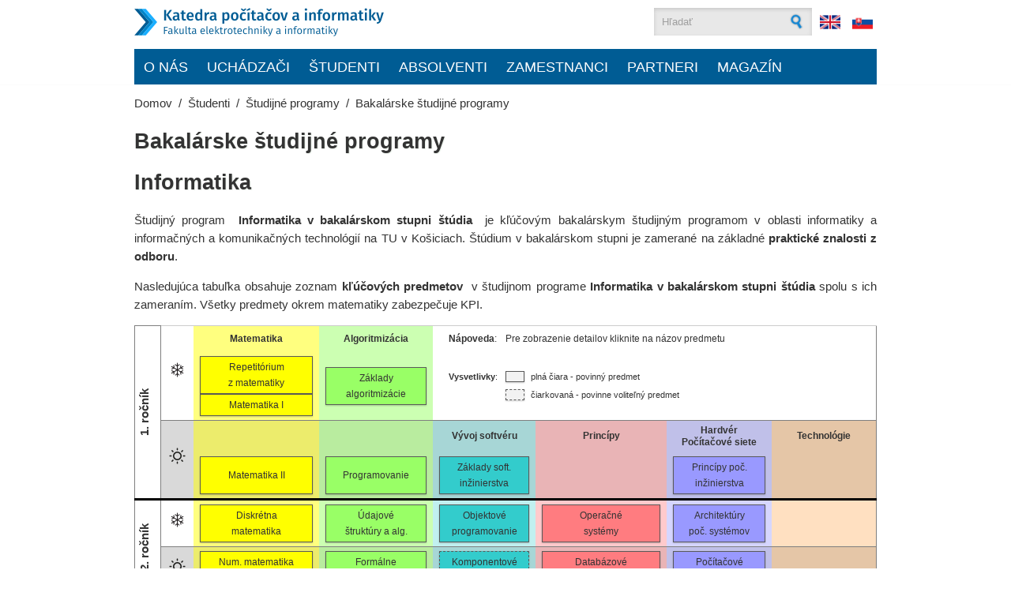

--- FILE ---
content_type: text/html; charset=utf-8
request_url: https://kpi.fei.tuke.sk/sk/content/bakalarske-studijne-programy
body_size: 12444
content:
<!DOCTYPE html PUBLIC "-//W3C//DTD XHTML+RDFa 1.0//EN"
  "http://www.w3.org/MarkUp/DTD/xhtml-rdfa-1.dtd">
<html xmlns="http://www.w3.org/1999/xhtml" xml:lang="sk" version="XHTML+RDFa 1.0" dir="ltr"
  xmlns:og="http://ogp.me/ns#"
  xmlns:article="http://ogp.me/ns/article#"
  xmlns:book="http://ogp.me/ns/book#"
  xmlns:profile="http://ogp.me/ns/profile#"
  xmlns:video="http://ogp.me/ns/video#"
  xmlns:product="http://ogp.me/ns/product#"
  xmlns:content="http://purl.org/rss/1.0/modules/content/"
  xmlns:dc="http://purl.org/dc/terms/"
  xmlns:foaf="http://xmlns.com/foaf/0.1/"
  xmlns:rdfs="http://www.w3.org/2000/01/rdf-schema#"
  xmlns:sioc="http://rdfs.org/sioc/ns#"
  xmlns:sioct="http://rdfs.org/sioc/types#"
  xmlns:skos="http://www.w3.org/2004/02/skos/core#"
  xmlns:xsd="http://www.w3.org/2001/XMLSchema#">

<head profile="http://www.w3.org/1999/xhtml/vocab">
  <meta http-equiv="Content-Type" content="text/html; charset=utf-8" />
<meta name="MobileOptimized" content="width" />
<meta name="HandheldFriendly" content="true" />
<meta name="viewport" content="width=device-width, initial-scale=1" />
<link rel="shortcut icon" href="https://kpi.fei.tuke.sk/sites/www2.kpi.fei.tuke.sk/files/favicon.ico" type="image/vnd.microsoft.icon" />
<meta name="description" content="Informatika  Študijný program   Informatika v bakalárskom stupni štúdia   je kľúčovým bakalárskym študijným programom v oblasti informatiky a informačných a komunikačných technológií na TU v Košiciach.  Štúdium v bakalárskom stupni je zamerané na základné  praktické znalosti z odboru." />
<meta name="generator" content="Drupal 7 (http://drupal.org)" />
<link rel="canonical" href="https://kpi.fei.tuke.sk/sk/content/bakalarske-studijne-programy" />
<link rel="shortlink" href="https://kpi.fei.tuke.sk/sk/node/15" />
<meta property="og:site_name" content="Katedra počítačov a informatiky" />
<meta property="og:type" content="article" />
<meta property="og:url" content="https://kpi.fei.tuke.sk/sk/content/bakalarske-studijne-programy" />
<meta property="og:title" content="Bakalárske študijné programy | Katedra počítačov a informatiky" />
<meta property="og:description" content="Informatika  Študijný program   Informatika v bakalárskom stupni štúdia   je kľúčovým bakalárskym študijným programom v oblasti informatiky a informačných a komunikačných technológií na TU v Košiciach.  Štúdium v bakalárskom stupni je zamerané na základné  praktické znalosti z odboru." />
<meta property="og:updated_time" content="2025-10-17T15:27:28+02:00" />
<meta property="article:publisher" content="https://www.facebook.com/kpi.fei.tuke" />
<meta property="article:published_time" content="2013-09-19T16:02:50+02:00" />
<meta property="article:modified_time" content="2025-10-17T15:27:28+02:00" />
<meta itemprop="name" content="Bakalárske študijné programy | Katedra počítačov a informatiky" />
<meta itemprop="description" content="Informatika  Študijný program   Informatika v bakalárskom stupni štúdia   je kľúčovým bakalárskym študijným programom v oblasti informatiky a informačných a komunikačných technológií na TU v Košiciach.  Štúdium v bakalárskom stupni je zamerané na základné  praktické znalosti z odboru." />
<link rel="author" href="KPI" />
  <title>Bakalárske študijné programy | Katedra počítačov a informatiky</title>  
  <link type="text/css" rel="stylesheet" href="https://kpi.fei.tuke.sk/sites/www2.kpi.fei.tuke.sk/files/css/css_xE-rWrJf-fncB6ztZfd2huxqgxu4WO-qwma6Xer30m4.css" media="all" />
<link type="text/css" rel="stylesheet" href="https://kpi.fei.tuke.sk/sites/www2.kpi.fei.tuke.sk/files/css/css_YsKMytU2o5IZRNOcpPc5_K4THEpgX2o007jXipHxkeI.css" media="all" />
<link type="text/css" rel="stylesheet" href="https://kpi.fei.tuke.sk/sites/www2.kpi.fei.tuke.sk/files/css/css_P9IbZRmom1K8Ab-JGL8_JyO8mQSg_bGucoMCzSMlWiM.css" media="all" />
<link type="text/css" rel="stylesheet" href="https://cdnjs.cloudflare.com/ajax/libs/font-awesome/4.4.0/css/font-awesome.min.css" media="all" />
<link type="text/css" rel="stylesheet" href="https://kpi.fei.tuke.sk/sites/www2.kpi.fei.tuke.sk/files/css/css_MUGB8C3n7CuniaefYH-b1SJAoukR-tz3l3RFC99NmWE.css" media="all" />
<link type="text/css" rel="stylesheet" href="https://kpi.fei.tuke.sk/sites/www2.kpi.fei.tuke.sk/files/css/css_Qj9AvPsytAyUXZQL61_s1UsoyomaSvB0A3fi1sXsZek.css" media="all" />
<link type="text/css" rel="stylesheet" href="https://kpi.fei.tuke.sk/sites/www2.kpi.fei.tuke.sk/files/css/css_M8TYI6wqIhQYQHDx7WB1Cdxo-7po613V1EEqJo-nfK0.css" media="all and (min-width: 980px)" />
<link type="text/css" rel="stylesheet" href="https://kpi.fei.tuke.sk/sites/www2.kpi.fei.tuke.sk/files/css/css_hzj0azJe0f8H9asVhbew5L5LSreQH7zuUI-ScHoGsmg.css" media="all and (min-width: 760px) and (max-width: 980px)" />
<link type="text/css" rel="stylesheet" href="https://kpi.fei.tuke.sk/sites/www2.kpi.fei.tuke.sk/files/css/css_vORmCR9h5chNiWr7XaxONQ3E9ETHhrATGaeXFf6IWG0.css" media="all and (max-width: 760px)" />

<!--[if (lte IE 8)&(!IEMobile)]>
<link type="text/css" rel="stylesheet" href="https://kpi.fei.tuke.sk/themes/kpiv3/css/basic-layout.css?sueg3x" media="all" />
<![endif]-->

<!--[if (lte IE 8)&(!IEMobile)]>
<link type="text/css" rel="stylesheet" href="https://kpi.fei.tuke.sk/themes/kpiv3/css/ie.css?sueg3x" media="all" />
<![endif]-->
  
    
  <script type="text/javascript" src="https://kpi.fei.tuke.sk/sites/www2.kpi.fei.tuke.sk/files/js/js_YD9ro0PAqY25gGWrTki6TjRUG8TdokmmxjfqpNNfzVU.js"></script>
<script type="text/javascript" src="https://kpi.fei.tuke.sk/sites/www2.kpi.fei.tuke.sk/files/js/js_onbE0n0cQY6KTDQtHO_E27UBymFC-RuqypZZ6Zxez-o.js"></script>
<script type="text/javascript" src="https://kpi.fei.tuke.sk/sites/www2.kpi.fei.tuke.sk/files/js/js_91KikmVeNmRX2Q2sQJecGeOWKYGBDxi0DCBnBkA7mDE.js"></script>
<script type="text/javascript">
<!--//--><![CDATA[//><!--
(function(i,s,o,g,r,a,m){i["GoogleAnalyticsObject"]=r;i[r]=i[r]||function(){(i[r].q=i[r].q||[]).push(arguments)},i[r].l=1*new Date();a=s.createElement(o),m=s.getElementsByTagName(o)[0];a.async=1;a.src=g;m.parentNode.insertBefore(a,m)})(window,document,"script","https://www.google-analytics.com/analytics.js","ga");ga("create", "UA-73667135-1", {"cookieDomain":"auto"});ga("send", "pageview");
//--><!]]>
</script>
<script type="text/javascript">
<!--//--><![CDATA[//><!--
jQuery.extend(Drupal.settings, {"basePath":"\/","pathPrefix":"sk\/","setHasJsCookie":0,"ajaxPageState":{"theme":"corporateclean","theme_token":"ShZ8J4OCM-d-8AgD0A3LTNBybMpbGBPxUGVxxf-vdAQ","js":{"misc\/jquery.js":1,"misc\/jquery-extend-3.4.0.js":1,"misc\/jquery-html-prefilter-3.5.0-backport.js":1,"misc\/jquery.once.js":1,"misc\/drupal.js":1,"misc\/form-single-submit.js":1,"public:\/\/languages\/sk_Ldxk7HdsK0KnaoRs6iQdDeHbAB_fnSByZkld0gI8dVA.js":1,"sites\/all\/modules\/tb_megamenu\/js\/tb-megamenu-frontend.js":1,"sites\/all\/modules\/tb_megamenu\/js\/tb-megamenu-touch.js":1,"sites\/all\/modules\/google_analytics\/googleanalytics.js":1,"0":1},"css":{"modules\/system\/system.base.css":1,"modules\/system\/system.menus.css":1,"modules\/system\/system.messages.css":1,"modules\/system\/system.theme.css":1,"sites\/all\/modules\/calendar\/css\/calendar_multiday.css":1,"modules\/comment\/comment.css":1,"sites\/all\/modules\/date\/date_api\/date.css":1,"sites\/all\/modules\/date\/date_popup\/themes\/datepicker.1.7.css":1,"modules\/field\/theme\/field.css":1,"modules\/node\/node.css":1,"modules\/search\/search.css":1,"modules\/user\/user.css":1,"modules\/views\/css\/views.css":1,"sites\/all\/modules\/media\/modules\/media_wysiwyg\/css\/media_wysiwyg.base.css":1,"modules\/ctools\/css\/ctools.css":1,"sites\/all\/modules\/panels\/css\/panels.css":1,"https:\/\/cdnjs.cloudflare.com\/ajax\/libs\/font-awesome\/4.4.0\/css\/font-awesome.min.css":1,"sites\/all\/modules\/tb_megamenu\/css\/bootstrap.css":1,"sites\/all\/modules\/tb_megamenu\/css\/base.css":1,"sites\/all\/modules\/tb_megamenu\/css\/default.css":1,"sites\/all\/modules\/tb_megamenu\/css\/compatibility.css":1,"sites\/all\/modules\/tb_megamenu\/css\/styles\/kpi-blue.css":1,"modules\/locale\/locale.css":1,"modules\/texy\/lib\/fshl\/styles\/COHEN_style.css":1,"themes\/kpiv3\/custom.css":1,"themes\/kpiv3\/style.css":1,"themes\/kpiv3\/color\/colors.css":1,"themes\/kpiv3\/css\/960.css":1,"themes\/kpiv3\/css\/720.css":1,"themes\/kpiv3\/css\/mobile.css":1,"themes\/kpiv3\/css\/basic-layout.css":1,"themes\/kpiv3\/css\/ie.css":1}},"urlIsAjaxTrusted":{"\/sk\/cas?destination=node\/15":true,"\/sk\/content\/bakalarske-studijne-programy":true},"googleanalytics":{"trackOutbound":1,"trackMailto":1,"trackDownload":1,"trackDownloadExtensions":"7z|aac|arc|arj|asf|asx|avi|bin|csv|doc(x|m)?|dot(x|m)?|exe|flv|gif|gz|gzip|hqx|jar|jpe?g|js|mp(2|3|4|e?g)|mov(ie)?|msi|msp|pdf|phps|png|ppt(x|m)?|pot(x|m)?|pps(x|m)?|ppam|sld(x|m)?|thmx|qtm?|ra(m|r)?|sea|sit|tar|tgz|torrent|txt|wav|wma|wmv|wpd|xls(x|m|b)?|xlt(x|m)|xlam|xml|z|zip"}});
//--><!]]>
</script>
 

</head>
<body class="html not-front not-logged-in no-sidebars page-node page-node- page-node-15 node-type-stranka i18n-sk" >
  <div id="skip-link">
    <a href="#main-content" class="element-invisible element-focusable">Skočiť na hlavný obsah</a>
  </div>
    <!-- #header -->
<div id="header">
	<!-- #header-inside -->
    <div id="header-inside" class="container_12 clearfix">
    	<!-- #header-inside-left -->
        <div id="header-inside-left" class="grid_8">
            
                        <a href="/sk" title="Domov"><img src="https://kpi.fei.tuke.sk/sites/www2.kpi.fei.tuke.sk/files/logo-kpi-web_0.png" alt="Domov" /></a>
            
                 
                        
        </div><!-- EOF: #header-inside-left -->
        
        <!-- #header-inside-right -->    
        <div id="header-inside-right" class="grid_4">

			  <div class="region region-search-area">
    <div id="block-block-8" class="block block-block">


<div class="content">
<div id="logged-in"> </div>
</div>
</div><div id="block-search-form" class="block block-search">


<div class="content">
<form action="/sk/content/bakalarske-studijne-programy" method="post" id="search-block-form" accept-charset="UTF-8"><div><div class="container-inline">
      <h2 class="element-invisible">Vyhľadávanie</h2>
    <div class="form-item form-type-textfield form-item-search-block-form">
 <input onblur="if (this.value == &#039;&#039;) {this.value = &#039;Hľadať&#039;;}" onfocus="if (this.value == &#039;Hľadať&#039;) {this.value = &#039;&#039;;}" type="text" id="edit-search-block-form--2" name="search_block_form" value="Hľadať" size="15" maxlength="128" class="form-text" />
</div>
<div class="form-actions form-wrapper" id="edit-actions--3"><input type="image" id="edit-submit--3" name="submit" src="/themes/kpiv3/images/search-button.png" class="form-submit" /></div><input type="hidden" name="form_build_id" value="form-7CXfPNmLBKUpVN_yZ9NlQieYTr9kEzQQTERMaT7JxF8" />
<input type="hidden" name="form_id" value="search_block_form" />
</div>
</div></form></div>
</div><div id="block-locale-language" class="block block-locale">


<div class="content">
<ul class="language-switcher-locale-url"><li class="en first"><a href="/en/content/bachelors-degree-programs" class="language-link" xml:lang="en" title="Bachelors Degree Programs"><img class="language-icon" typeof="foaf:Image" src="https://kpi.fei.tuke.sk/sites/all/modules/languageicons/flags/en.png" width="26" height="20" alt="English" title="English" /></a></li>
<li class="sk last active"><a href="/sk/content/bakalarske-studijne-programy" class="language-link active" xml:lang="sk" title="Bakalárske študijné programy"><img class="language-icon" typeof="foaf:Image" src="https://kpi.fei.tuke.sk/sites/all/modules/languageicons/flags/sk.png" width="26" height="20" alt="Slovenčina" title="Slovenčina" /></a></li>
</ul></div>
</div>  </div>
 
               
        </div><!-- EOF: #header-inside-right -->
    
    </div><!-- EOF: #header-inside -->

</div><!-- EOF: #header -->

<!-- #header-menu -->
<div id="header-menu">
	<!-- #header-menu-inside -->
    <div id="header-menu-inside" class="container_12 clearfix">
    
    	<div class="grid_12">
            <div id="navigation" class="clearfix">
                          <div class="region region-navigation">
    <div id="block-tb-megamenu-main-menu" class="block block-tb-megamenu">


<div class="content">
<div  class="tb-megamenu tb-megamenu-main-menu style-kpi-blue" role="navigation" aria-label="Main navigation">
      <button data-target=".nav-collapse" data-toggle="collapse" class="btn btn-navbar tb-megamenu-button" type="button">
      <i class="fa fa-reorder"></i>
    </button>
    <div class="nav-collapse ">
    <ul  class="tb-megamenu-nav nav level-0 items-8">
    <li  data-id="2066" data-level="1" data-type="menu_item" data-class="" data-xicon="" data-caption="" data-alignsub="justify" data-group="0" data-hidewcol="0" data-hidesub="0" class="tb-megamenu-item level-1 mega mega-align-justify dropdown">
          <a href="#" class="tb_nolink ">
                O nás      </a>
        <div  data-class="grid_12" data-width="" class="tb-megamenu-submenu grid_12 dropdown-menu mega-dropdown-menu nav-child">
  <div class="mega-dropdown-inner">
    <div  class="tb-megamenu-row row-fluid">
  <div  data-showblocktitle="0" data-class="no-padding" data-width="4" data-hidewcol="0" id="tb-megamenu-column-1" class="tb-megamenu-column span4  mega-col-nav no-padding">
  <div class="tb-megamenu-column-inner mega-inner clearfix">
        <div  data-type="block" data-block="block--15" class="tb-megamenu-block tb-block tb-megamenu-block">
  <div class="block-inner">
    <div id="block-block-15" class="block block-block">


<div class="content">
<p><img alt="" src="/sites/www2.kpi.fei.tuke.sk/files/web-kpi-menu-0.jpg" style="width: 283px; height: 255px;" /></p>
</div>
</div>  </div>
</div>
  </div>
</div>

<div  data-class="" data-width="4" data-hidewcol="" id="tb-megamenu-column-5" class="tb-megamenu-column span4  mega-col-nav">
  <div class="tb-megamenu-column-inner mega-inner clearfix">
        <ul  class="tb-megamenu-subnav mega-nav level-1 items-3">
    <li  data-id="2075" data-level="2" data-type="menu_item" data-class="" data-xicon="" data-caption="" data-alignsub="" data-group="1" data-hidewcol="0" data-hidesub="0" class="tb-megamenu-item level-2 mega mega-group">
          <a href="/sk/content/o-nas"  class="mega-group-title">
                O nás                  <span class="caret"></span>
                      </a>
        <div  data-class="" data-width="" class="tb-megamenu-submenu mega-group-ct nav-child">
  <div class="mega-dropdown-inner">
    <div  class="tb-megamenu-row row-fluid">
  <div  data-class="" data-width="12" data-hidewcol="0" id="tb-megamenu-column-2" class="tb-megamenu-column span12  mega-col-nav">
  <div class="tb-megamenu-column-inner mega-inner clearfix">
        <ul  class="tb-megamenu-subnav mega-nav level-2 items-3">
    <li  data-id="1149" data-level="3" data-type="menu_item" data-class="" data-xicon="" data-caption="" data-alignsub="" data-group="0" data-hidewcol="0" data-hidesub="0" class="tb-megamenu-item level-3 mega">
          <a href="/sk/content/historia-katedry" >
                História katedry                      </a>
          </li>

  <li  data-id="2081" data-level="3" data-type="menu_item" data-class="" data-xicon="" data-caption="" data-alignsub="" data-group="0" data-hidewcol="0" data-hidesub="0" class="tb-megamenu-item level-3 mega">
          <a href="/sk/content/povedali-o-nas" >
                Povedali o nás                      </a>
          </li>

  <li  data-id="2074" data-level="3" data-type="menu_item" data-class="" data-xicon="" data-caption="" data-alignsub="" data-group="0" data-hidewcol="0" data-hidesub="0" class="tb-megamenu-item level-3 mega">
          <a href="/sk/content/kpi-v-mediach" >
                KPI v médiách                      </a>
          </li>
</ul>
  </div>
</div>
</div>
  </div>
</div>
  </li>

  <li  data-id="2069" data-level="2" data-type="menu_item" data-class="" data-xicon="" data-caption="" data-alignsub="" data-group="1" data-hidewcol="0" data-hidesub="0" class="tb-megamenu-item level-2 mega mega-group">
          <a href="/sk/laboratoria"  class="mega-group-title" title="Výskum">
                Výskum                  <span class="caret"></span>
                      </a>
        <div  data-class="" data-width="" class="tb-megamenu-submenu mega-group-ct nav-child">
  <div class="mega-dropdown-inner">
    <div  class="tb-megamenu-row row-fluid">
  <div  data-class="" data-width="12" data-hidewcol="0" id="tb-megamenu-column-3" class="tb-megamenu-column span12  mega-col-nav">
  <div class="tb-megamenu-column-inner mega-inner clearfix">
        <ul  class="tb-megamenu-subnav mega-nav level-2 items-2">
    <li  data-id="2076" data-level="3" data-type="menu_item" data-class="" data-xicon="" data-caption="" data-alignsub="" data-group="0" data-hidewcol="0" data-hidesub="0" class="tb-megamenu-item level-3 mega">
          <a href="/sk/projekty-katedry"  title="Projekty">
                Projekty                      </a>
          </li>

  <li  data-id="2444" data-level="3" data-type="menu_item" data-class="" data-xicon="" data-caption="" data-alignsub="" data-group="0" data-hidewcol="0" data-hidesub="0" class="tb-megamenu-item level-3 mega">
          <a href="http://informatics.kpi.fei.tuke.sk/"  title="Konferencia Informatics">
                Konferencia Informatics                      </a>
          </li>
</ul>
  </div>
</div>
</div>
  </div>
</div>
  </li>

  <li  data-id="2071" data-level="2" data-type="menu_item" data-class="" data-xicon="" data-caption="" data-alignsub="" data-group="1" data-hidewcol="0" data-hidesub="0" class="tb-megamenu-item level-2 mega mega-group">
          <a href="#" class="tb_nolink ">
                Ľudia      </a>
        <div  data-class="" data-width="" class="tb-megamenu-submenu mega-group-ct nav-child">
  <div class="mega-dropdown-inner">
    <div  class="tb-megamenu-row row-fluid">
  <div  data-class="" data-width="12" data-hidewcol="0" id="tb-megamenu-column-4" class="tb-megamenu-column span12  mega-col-nav">
  <div class="tb-megamenu-column-inner mega-inner clearfix">
        <ul  class="tb-megamenu-subnav mega-nav level-2 items-3">
    <li  data-id="2072" data-level="3" data-type="menu_item" data-class="" data-xicon="" data-caption="" data-alignsub="" data-group="0" data-hidewcol="0" data-hidesub="0" class="tb-megamenu-item level-3 mega">
          <a href="/sk/vedenie-katedry"  title="Vedenie katedry">
                Vedenie katedry                      </a>
          </li>

  <li  data-id="2073" data-level="3" data-type="menu_item" data-class="" data-xicon="" data-caption="" data-alignsub="" data-group="0" data-hidewcol="0" data-hidesub="0" class="tb-megamenu-item level-3 mega">
          <a href="/sk/clenovia"  title="Zamestnanci">
                Zamestnanci                      </a>
          </li>

  <li  data-id="2441" data-level="3" data-type="menu_item" data-class="" data-xicon="" data-caption="" data-alignsub="" data-group="0" data-hidewcol="0" data-hidesub="0" class="tb-megamenu-item level-3 mega">
          <a href="https://kpi.fei.tuke.sk/sk/telefonny-zoznam"  title="Telefónny zoznam">
                Telefónny zoznam                      </a>
          </li>
</ul>
  </div>
</div>
</div>
  </div>
</div>
  </li>
</ul>
  </div>
</div>

<div  data-class="" data-width="4" data-hidewcol="" id="tb-megamenu-column-6" class="tb-megamenu-column span4  mega-col-nav">
  <div class="tb-megamenu-column-inner mega-inner clearfix">
        <ul  class="tb-megamenu-subnav mega-nav level-1 items-2">
    <li  data-id="2187" data-level="2" data-type="menu_item" data-class="" data-xicon="" data-caption="" data-alignsub="" data-group="0" data-hidewcol="0" data-hidesub="0" class="tb-megamenu-item level-2 mega">
          <a href="https://magazin.kpi.fei.tuke.sk/"  title="MAGAZÍN KPI">
                MAGAZÍN KPI                      </a>
          </li>

  <li  data-id="2070" data-level="2" data-type="menu_item" data-class="" data-xicon="" data-caption="" data-alignsub="" data-group="0" data-hidewcol="0" data-hidesub="0" class="tb-megamenu-item level-2 mega">
          <a href="/sk/content/kontakt" >
                KONTAKT                      </a>
          </li>
</ul>
  </div>
</div>
</div>
  </div>
</div>
  </li>

  <li  data-id="1126" data-level="1" data-type="menu_item" data-class="" data-xicon="" data-caption="" data-alignsub="justify" data-group="0" data-hidewcol="0" data-hidesub="0" class="tb-megamenu-item level-1 mega mega-align-justify dropdown">
          <a href="#" class="tb_nolink ">
                Uchádzači      </a>
        <div  data-class="grid_12" data-width="" class="tb-megamenu-submenu grid_12 dropdown-menu mega-dropdown-menu nav-child">
  <div class="mega-dropdown-inner">
    <div  class="tb-megamenu-row row-fluid">
  <div  data-showblocktitle="0" data-class="no-padding" data-width="4" data-hidewcol="1" id="tb-megamenu-column-7" class="tb-megamenu-column span4  mega-col-nav no-padding no-padding hidden-collapse">
  <div class="tb-megamenu-column-inner mega-inner clearfix">
        <div  data-type="block" data-block="block--9" class="tb-megamenu-block tb-block tb-megamenu-block">
  <div class="block-inner">
    <div id="block-block-9" class="block block-block">


<div class="content">
<p><img alt="" src="/sites/www2.kpi.fei.tuke.sk/files/web-kpi-menu-1_3.png" style="width: 283px; height: 255px;" /></p>
</div>
</div>  </div>
</div>
  </div>
</div>

<div  data-class="" data-width="4" data-hidewcol="" id="tb-megamenu-column-10" class="tb-megamenu-column span4  mega-col-nav">
  <div class="tb-megamenu-column-inner mega-inner clearfix">
        <ul  class="tb-megamenu-subnav mega-nav level-1 items-2">
    <li  data-id="1134" data-level="2" data-type="menu_item" data-class="" data-xicon="" data-caption="" data-alignsub="" data-group="1" data-hidewcol="0" data-hidesub="0" class="tb-megamenu-item level-2 mega mega-group">
          <a href="/sk/content/prihlasky-na-studium"  class="mega-group-title">
                PRIHLÁSTE SA NA ŠTÚDIUM!                  <span class="caret"></span>
                      </a>
        <div  data-class="" data-width="" class="tb-megamenu-submenu mega-group-ct nav-child">
  <div class="mega-dropdown-inner">
    <div  class="tb-megamenu-row row-fluid">
  <div  data-class="" data-width="12" data-hidewcol="0" id="tb-megamenu-column-8" class="tb-megamenu-column span12  mega-col-nav">
  <div class="tb-megamenu-column-inner mega-inner clearfix">
        <ul  class="tb-megamenu-subnav mega-nav level-2 items-4">
    <li  data-id="1133" data-level="3" data-type="menu_item" data-class="" data-xicon="" data-caption="" data-alignsub="" data-group="0" data-hidewcol="0" data-hidesub="0" class="tb-megamenu-item level-3 mega">
          <a href="/sk/content/podmienky-prijatia-na-studium" >
                Podmienky prijatia                      </a>
          </li>

  <li  data-id="1131" data-level="3" data-type="menu_item" data-class="" data-xicon="" data-caption="" data-alignsub="" data-group="0" data-hidewcol="0" data-hidesub="0" class="tb-megamenu-item level-3 mega">
          <a href="/sk/content/preco-studovat-informatiku-u-nas" >
                Prečo študovať informatiku u nás?                      </a>
          </li>

  <li  data-id="2424" data-level="3" data-type="menu_item" data-class="" data-xicon="" data-caption="" data-alignsub="" data-group="0" data-hidewcol="0" data-hidesub="0" class="tb-megamenu-item level-3 mega">
          <a href="/sk/content/povedali-o-nas"  title="Povedali o nás">
                Povedali o nás                      </a>
          </li>

  <li  data-id="1132" data-level="3" data-type="menu_item" data-class="" data-xicon="" data-caption="" data-alignsub="" data-group="0" data-hidewcol="0" data-hidesub="0" class="tb-megamenu-item level-3 mega">
          <a href="/sk/content/ako-prebieha-studium" >
                Ako prebieha štúdium                      </a>
          </li>
</ul>
  </div>
</div>
</div>
  </div>
</div>
  </li>

  <li  data-id="1135" data-level="2" data-type="menu_item" data-class="" data-xicon="" data-caption="" data-alignsub="" data-group="1" data-hidewcol="0" data-hidesub="0" class="tb-megamenu-item level-2 mega mega-group">
          <a href="#" class="tb_nolink ">
                Študijné programy      </a>
        <div  data-class="" data-width="" class="tb-megamenu-submenu mega-group-ct nav-child">
  <div class="mega-dropdown-inner">
    <div  class="tb-megamenu-row row-fluid">
  <div  data-class="" data-width="12" data-hidewcol="0" id="tb-megamenu-column-9" class="tb-megamenu-column span12  mega-col-nav">
  <div class="tb-megamenu-column-inner mega-inner clearfix">
        <ul  class="tb-megamenu-subnav mega-nav level-2 items-3">
    <li  data-id="1136" data-level="3" data-type="menu_item" data-class="" data-xicon="" data-caption="" data-alignsub="" data-group="0" data-hidewcol="0" data-hidesub="0" class="tb-megamenu-item level-3 mega">
          <a href="/sk/content/bakalarske-studijne-programy" >
                Bakalárske študijné programy                      </a>
          </li>

  <li  data-id="1137" data-level="3" data-type="menu_item" data-class="" data-xicon="" data-caption="" data-alignsub="" data-group="0" data-hidewcol="0" data-hidesub="0" class="tb-megamenu-item level-3 mega">
          <a href="/sk/content/inzinierske-studijne-programy" >
                Inžinierske študijné programy                      </a>
          </li>

  <li  data-id="1138" data-level="3" data-type="menu_item" data-class="" data-xicon="" data-caption="" data-alignsub="" data-group="0" data-hidewcol="0" data-hidesub="0" class="tb-megamenu-item level-3 mega">
          <a href="/sk/content/doktorandsky-studijny-program-informatika" >
                Doktorandský študijný program                      </a>
          </li>
</ul>
  </div>
</div>
</div>
  </div>
</div>
  </li>
</ul>
  </div>
</div>

<div  data-class="" data-width="4" data-hidewcol="" id="tb-megamenu-column-11" class="tb-megamenu-column span4  mega-col-nav">
  <div class="tb-megamenu-column-inner mega-inner clearfix">
        <ul  class="tb-megamenu-subnav mega-nav level-1 items-5">
    <li  data-id="1139" data-level="2" data-type="menu_item" data-class="" data-xicon="" data-caption="" data-alignsub="" data-group="0" data-hidewcol="0" data-hidesub="0" class="tb-megamenu-item level-2 mega">
          <a href="/sk/content/ubytovanie-a-stravovanie" >
                Ubytovanie a stravovanie                      </a>
          </li>

  <li  data-id="1140" data-level="2" data-type="menu_item" data-class="" data-xicon="" data-caption="" data-alignsub="" data-group="0" data-hidewcol="0" data-hidesub="0" class="tb-megamenu-item level-2 mega">
          <a href="/sk/content/siet-a-wifi" >
                Sieť a WiFi                      </a>
          </li>

  <li  data-id="1141" data-level="2" data-type="menu_item" data-class="" data-xicon="" data-caption="" data-alignsub="" data-group="0" data-hidewcol="0" data-hidesub="0" class="tb-megamenu-item level-2 mega">
          <a href="/sk/content/den-otvorenych-dveri" >
                Deň otvorených dverí                      </a>
          </li>

  <li  data-id="1142" data-level="2" data-type="menu_item" data-class="" data-xicon="" data-caption="" data-alignsub="" data-group="0" data-hidewcol="0" data-hidesub="0" class="tb-megamenu-item level-2 mega">
          <a href="https://icube.tuke.sk/wps/portal/halotu"  title="Časopis Haló TU">
                Časopis Haló TU                      </a>
          </li>

  <li  data-id="2442" data-level="2" data-type="menu_item" data-class="" data-xicon="" data-caption="" data-alignsub="" data-group="0" data-hidewcol="0" data-hidesub="0" class="tb-megamenu-item level-2 mega">
          <a href="https://magazin.kpi.fei.tuke.sk/"  title="Magazín KPI">
                Magazín KPI                      </a>
          </li>
</ul>
  </div>
</div>
</div>
  </div>
</div>
  </li>

  <li  data-id="1127" data-level="1" data-type="menu_item" data-class="" data-xicon="" data-caption="" data-alignsub="justify" data-group="0" data-hidewcol="0" data-hidesub="0" class="tb-megamenu-item level-1 mega mega-align-justify dropdown active active-trail">
          <a href="#" class="tb_nolink ">
                Študenti      </a>
        <div  data-class="grid_12" data-width="" class="tb-megamenu-submenu grid_12 dropdown-menu mega-dropdown-menu nav-child">
  <div class="mega-dropdown-inner">
    <div  class="tb-megamenu-row row-fluid">
  <div  data-showblocktitle="0" data-class="no-padding" data-width="4" data-hidewcol="1" id="tb-megamenu-column-12" class="tb-megamenu-column span4  mega-col-nav no-padding no-padding hidden-collapse">
  <div class="tb-megamenu-column-inner mega-inner clearfix">
        <div  data-type="block" data-block="block--10" class="tb-megamenu-block tb-block tb-megamenu-block">
  <div class="block-inner">
    <div id="block-block-10" class="block block-block">


<div class="content">
<p><img alt="" src="/sites/www2.kpi.fei.tuke.sk/files/web-kpi-menu-2.png" style="width: 283px; height: 255px;" /></p>
</div>
</div>  </div>
</div>
  </div>
</div>

<div  data-class="" data-width="4" data-hidewcol="" id="tb-megamenu-column-16" class="tb-megamenu-column span4  mega-col-nav">
  <div class="tb-megamenu-column-inner mega-inner clearfix">
        <ul  class="tb-megamenu-subnav mega-nav level-1 items-3">
    <li  data-id="2060" data-level="2" data-type="menu_item" data-class="" data-xicon="" data-caption="" data-alignsub="" data-group="1" data-hidewcol="0" data-hidesub="0" class="tb-megamenu-item level-2 mega mega-group">
          <a href="#" class="tb_nolink ">
                Harmonogram štúdia      </a>
        <div  data-class="" data-width="" class="tb-megamenu-submenu mega-group-ct nav-child">
  <div class="mega-dropdown-inner">
    <div  class="tb-megamenu-row row-fluid">
  <div  data-class="" data-width="12" data-hidewcol="0" id="tb-megamenu-column-13" class="tb-megamenu-column span12  mega-col-nav">
  <div class="tb-megamenu-column-inner mega-inner clearfix">
        <ul  class="tb-megamenu-subnav mega-nav level-2 items-2">
    <li  data-id="1143" data-level="3" data-type="menu_item" data-class="" data-xicon="" data-caption="" data-alignsub="" data-group="0" data-hidewcol="0" data-hidesub="0" class="tb-megamenu-item level-3 mega">
          <a href="https://www.fei.tuke.sk/uploads/0d/be/0dbed47f8eacb23e1cece539cf81de28/Casovy_rozvrh_studia_FEI_2023_2024.pdf"  title="Bakalárske a inžinierske štúdium">
                Bakalárske a inžinierske štúdium                      </a>
          </li>

  <li  data-id="2059" data-level="3" data-type="menu_item" data-class="" data-xicon="" data-caption="" data-alignsub="" data-group="0" data-hidewcol="0" data-hidesub="0" class="tb-megamenu-item level-3 mega">
          <a href="https://www.fei.tuke.sk/uploads/14/87/148777800f2f11e4dca2041116cec22b/Harmonogram-doktoranskeho-studia-2023_2024.pdf"  title="Doktorandské štúdium">
                Doktorandské štúdium                      </a>
          </li>
</ul>
  </div>
</div>
</div>
  </div>
</div>
  </li>

  <li  data-id="1801" data-level="2" data-type="menu_item" data-class="" data-xicon="" data-caption="" data-alignsub="" data-group="1" data-hidewcol="0" data-hidesub="0" class="tb-megamenu-item level-2 mega mega-group active active-trail">
          <a href="#" class="tb_nolink ">
                Študijné programy      </a>
        <div  data-class="" data-width="" class="tb-megamenu-submenu mega-group-ct nav-child">
  <div class="mega-dropdown-inner">
    <div  class="tb-megamenu-row row-fluid">
  <div  data-class="" data-width="12" data-hidewcol="0" id="tb-megamenu-column-14" class="tb-megamenu-column span12  mega-col-nav">
  <div class="tb-megamenu-column-inner mega-inner clearfix">
        <ul  class="tb-megamenu-subnav mega-nav level-2 items-3">
    <li  data-id="1146" data-level="3" data-type="menu_item" data-class="" data-xicon="" data-caption="" data-alignsub="" data-group="0" data-hidewcol="0" data-hidesub="0" class="tb-megamenu-item level-3 mega active active-trail">
          <a href="/sk/content/bakalarske-studijne-programy"  title="Bakalárske študijné programy">
                Bakalárske študijné programy                      </a>
          </li>

  <li  data-id="1147" data-level="3" data-type="menu_item" data-class="" data-xicon="" data-caption="" data-alignsub="" data-group="0" data-hidewcol="0" data-hidesub="0" class="tb-megamenu-item level-3 mega">
          <a href="/sk/content/inzinierske-studijne-programy"  title="Inžinierske študijné programy">
                Inžinierske študijné programy                      </a>
          </li>

  <li  data-id="1148" data-level="3" data-type="menu_item" data-class="" data-xicon="" data-caption="" data-alignsub="" data-group="0" data-hidewcol="0" data-hidesub="0" class="tb-megamenu-item level-3 mega">
          <a href="/sk/content/doktorandsky-studijny-program-informatika"  title="Doktorandský študijný program">
                Doktorandský študijný program                      </a>
          </li>
</ul>
  </div>
</div>
</div>
  </div>
</div>
  </li>

  <li  data-id="1603" data-level="2" data-type="menu_item" data-class="" data-xicon="" data-caption="" data-alignsub="" data-group="1" data-hidewcol="0" data-hidesub="0" class="tb-megamenu-item level-2 mega mega-group">
          <a href="#" class="tb_nolink ">
                Informačné systémy      </a>
        <div  data-class="" data-width="" class="tb-megamenu-submenu mega-group-ct nav-child">
  <div class="mega-dropdown-inner">
    <div  class="tb-megamenu-row row-fluid">
  <div  data-class="" data-width="12" data-hidewcol="0" id="tb-megamenu-column-15" class="tb-megamenu-column span12  mega-col-nav">
  <div class="tb-megamenu-column-inner mega-inner clearfix">
        <ul  class="tb-megamenu-subnav mega-nav level-2 items-3">
    <li  data-id="1602" data-level="3" data-type="menu_item" data-class="" data-xicon="" data-caption="" data-alignsub="" data-group="0" data-hidewcol="0" data-hidesub="0" class="tb-megamenu-item level-3 mega">
          <a href="https://moodle.fei.tuke.sk/"  title="Moodle – učebné materiály">
                Moodle – učebné materiály                      </a>
          </li>

  <li  data-id="1604" data-level="3" data-type="menu_item" data-class="" data-xicon="" data-caption="" data-alignsub="" data-group="0" data-hidewcol="0" data-hidesub="0" class="tb-megamenu-item level-3 mega">
          <a href="https://mais.tuke.sk/"  title="MAIS – známky, skúšky, rozvrhy">
                MAIS – známky, skúšky, rozvrhy                      </a>
          </li>

  <li  data-id="1826" data-level="3" data-type="menu_item" data-class="" data-xicon="" data-caption="" data-alignsub="" data-group="0" data-hidewcol="0" data-hidesub="0" class="tb-megamenu-item level-3 mega">
          <a href="https://mail.tuke.sk/"  title="Pošta">
                Pošta                      </a>
          </li>
</ul>
  </div>
</div>
</div>
  </div>
</div>
  </li>
</ul>
  </div>
</div>

<div  data-class="" data-width="4" data-hidewcol="" id="tb-megamenu-column-18" class="tb-megamenu-column span4  mega-col-nav">
  <div class="tb-megamenu-column-inner mega-inner clearfix">
        <ul  class="tb-megamenu-subnav mega-nav level-1 items-3">
    <li  data-id="1144" data-level="2" data-type="menu_item" data-class="" data-xicon="" data-caption="" data-alignsub="" data-group="0" data-hidewcol="0" data-hidesub="0" class="tb-megamenu-item level-2 mega">
          <a href="/sk/zaverecne-prace" >
                ZÁVEREČNÉ PRÁCE                      </a>
          </li>

  <li  data-id="1145" data-level="2" data-type="menu_item" data-class="" data-xicon="" data-caption="" data-alignsub="" data-group="0" data-hidewcol="0" data-hidesub="0" class="tb-megamenu-item level-2 mega">
          <a href="/sk/statne-skusky" >
                ŠTÁTNE SKÚŠKY                      </a>
          </li>

  <li  data-id="1595" data-level="2" data-type="menu_item" data-class="" data-xicon="" data-caption="" data-alignsub="" data-group="1" data-hidewcol="0" data-hidesub="0" class="tb-megamenu-item level-2 mega mega-group">
          <a href="#" class="tb_nolink ">
                Mobility      </a>
        <div  data-class="" data-width="" class="tb-megamenu-submenu mega-group-ct nav-child">
  <div class="mega-dropdown-inner">
    <div  class="tb-megamenu-row row-fluid">
  <div  data-class="" data-width="12" data-hidewcol="0" id="tb-megamenu-column-17" class="tb-megamenu-column span12  mega-col-nav">
  <div class="tb-megamenu-column-inner mega-inner clearfix">
        <ul  class="tb-megamenu-subnav mega-nav level-2 items-3">
    <li  data-id="1599" data-level="3" data-type="menu_item" data-class="" data-xicon="" data-caption="" data-alignsub="" data-group="0" data-hidewcol="0" data-hidesub="0" class="tb-megamenu-item level-3 mega">
          <a href="https://www.kpi.fei.tuke.sk/sk/user/szabo-csaba/studium-v-zahranici"  title="Štúdium v zahraničí">
                Štúdium v zahraničí                      </a>
          </li>

  <li  data-id="1597" data-level="3" data-type="menu_item" data-class="" data-xicon="" data-caption="" data-alignsub="" data-group="0" data-hidewcol="0" data-hidesub="0" class="tb-megamenu-item level-3 mega">
          <a href="https://www.kpi.fei.tuke.sk/sk/user/szabo-csaba/ako-na-erasmus"  title="Program ERASMUS+">
                ERASMUS+                      </a>
          </li>

  <li  data-id="1596" data-level="3" data-type="menu_item" data-class="" data-xicon="" data-caption="" data-alignsub="" data-group="0" data-hidewcol="0" data-hidesub="0" class="tb-megamenu-item level-3 mega">
          <a href="https://www.kpi.fei.tuke.sk/sk/user/szabo-csaba/ako-na-ceepus"  title="Program CEEPUS: Central European Exchange Program for University Studies">
                CEEPUS                      </a>
          </li>
</ul>
  </div>
</div>
</div>
  </div>
</div>
  </li>
</ul>
  </div>
</div>
</div>
  </div>
</div>
  </li>

  <li  data-id="1128" data-level="1" data-type="menu_item" data-class="" data-xicon="" data-caption="" data-alignsub="justify" data-group="0" data-hidewcol="0" data-hidesub="0" class="tb-megamenu-item level-1 mega mega-align-justify dropdown">
          <a href="#" class="tb_nolink ">
                Absolventi      </a>
        <div  data-class="grid_12" data-width="" class="tb-megamenu-submenu grid_12 dropdown-menu mega-dropdown-menu nav-child">
  <div class="mega-dropdown-inner">
    <div  class="tb-megamenu-row row-fluid">
  <div  data-showblocktitle="0" data-class="no-padding" data-width="4" data-hidewcol="1" id="tb-megamenu-column-19" class="tb-megamenu-column span4  mega-col-nav no-padding no-padding hidden-collapse">
  <div class="tb-megamenu-column-inner mega-inner clearfix">
        <div  data-type="block" data-block="block--11" class="tb-megamenu-block tb-block tb-megamenu-block">
  <div class="block-inner">
    <div id="block-block-11" class="block block-block">


<div class="content">
<p><img alt="" src="/sites/www2.kpi.fei.tuke.sk/files/web-kpi-menu-3.png" style="width: 283px; height: 255px;" /></p>
</div>
</div>  </div>
</div>
  </div>
</div>

<div  data-class="" data-width="8" data-hidewcol="" id="tb-megamenu-column-21" class="tb-megamenu-column span8  mega-col-nav">
  <div class="tb-megamenu-column-inner mega-inner clearfix">
        <ul  class="tb-megamenu-subnav mega-nav level-1 items-1">
    <li  data-id="1791" data-level="2" data-type="menu_item" data-class="" data-xicon="" data-caption="" data-alignsub="" data-group="1" data-hidewcol="0" data-hidesub="0" class="tb-megamenu-item level-2 mega mega-group">
          <a href="#" class="tb_nolink ">
                Uplatnenie absolventov      </a>
        <div  data-class="" data-width="" class="tb-megamenu-submenu mega-group-ct nav-child">
  <div class="mega-dropdown-inner">
    <div  class="tb-megamenu-row row-fluid">
  <div  data-class="" data-width="12" data-hidewcol="0" id="tb-megamenu-column-20" class="tb-megamenu-column span12  mega-col-nav">
  <div class="tb-megamenu-column-inner mega-inner clearfix">
        <ul  class="tb-megamenu-subnav mega-nav level-2 items-2">
    <li  data-id="1790" data-level="3" data-type="menu_item" data-class="" data-xicon="" data-caption="" data-alignsub="" data-group="0" data-hidewcol="0" data-hidesub="0" class="tb-megamenu-item level-3 mega">
          <a href="/sk/content/uplatnenie-absolventov-bakal-st-programu-informatika"  title="Uplatnenie absolventov v rôznych stupňoch štúdia">
                Bakalári (Bc.)                      </a>
          </li>

  <li  data-id="1792" data-level="3" data-type="menu_item" data-class="" data-xicon="" data-caption="" data-alignsub="" data-group="0" data-hidewcol="0" data-hidesub="0" class="tb-megamenu-item level-3 mega">
          <a href="/sk/content/uplatnenie-absolventov-ing-st-programu-informatika"  title="Uplatnenie absolventov inžinierskeho študijného programu Informatika">
                Inžinieri (Ing.)                      </a>
          </li>
</ul>
  </div>
</div>
</div>
  </div>
</div>
  </li>
</ul>
  </div>
</div>
</div>
  </div>
</div>
  </li>

  <li  data-id="1129" data-level="1" data-type="menu_item" data-class="" data-xicon="" data-caption="" data-alignsub="justify" data-group="0" data-hidewcol="0" data-hidesub="0" class="tb-megamenu-item level-1 mega mega-align-justify dropdown">
          <a href="#" class="tb_nolink ">
                Zamestnanci      </a>
        <div  data-class="grid_12" data-width="" class="tb-megamenu-submenu grid_12 dropdown-menu mega-dropdown-menu nav-child">
  <div class="mega-dropdown-inner">
    <div  class="tb-megamenu-row row-fluid">
  <div  data-showblocktitle="0" data-class="no-padding" data-width="4" data-hidewcol="1" id="tb-megamenu-column-22" class="tb-megamenu-column span4  mega-col-nav no-padding no-padding hidden-collapse">
  <div class="tb-megamenu-column-inner mega-inner clearfix">
        <div  data-type="block" data-block="block--12" class="tb-megamenu-block tb-block tb-megamenu-block">
  <div class="block-inner">
    <div id="block-block-12" class="block block-block">


<div class="content">
<p><img alt="" src="/sites/www2.kpi.fei.tuke.sk/files/web-kpi-menu-4.png" style="width: 283px; height: 255px;" /></p>
</div>
</div>  </div>
</div>
  </div>
</div>

<div  data-class="" data-width="3" data-hidewcol="" id="tb-megamenu-column-25" class="tb-megamenu-column span3  mega-col-nav">
  <div class="tb-megamenu-column-inner mega-inner clearfix">
        <ul  class="tb-megamenu-subnav mega-nav level-1 items-3">
    <li  data-id="1804" data-level="2" data-type="menu_item" data-class="" data-xicon="" data-caption="" data-alignsub="" data-group="1" data-hidewcol="0" data-hidesub="0" class="tb-megamenu-item level-2 mega mega-group">
          <a href="#" class="tb_nolink ">
                Zamestnanci      </a>
        <div  data-class="" data-width="" class="tb-megamenu-submenu mega-group-ct nav-child">
  <div class="mega-dropdown-inner">
    <div  class="tb-megamenu-row row-fluid">
  <div  data-class="" data-width="12" data-hidewcol="0" id="tb-megamenu-column-23" class="tb-megamenu-column span12  mega-col-nav">
  <div class="tb-megamenu-column-inner mega-inner clearfix">
        <ul  class="tb-megamenu-subnav mega-nav level-2 items-3">
    <li  data-id="1151" data-level="3" data-type="menu_item" data-class="" data-xicon="" data-caption="" data-alignsub="" data-group="0" data-hidewcol="0" data-hidesub="0" class="tb-megamenu-item level-3 mega">
          <a href="/sk/vedenie-katedry" >
                Vedenie katedry                      </a>
          </li>

  <li  data-id="1152" data-level="3" data-type="menu_item" data-class="" data-xicon="" data-caption="" data-alignsub="" data-group="0" data-hidewcol="0" data-hidesub="0" class="tb-megamenu-item level-3 mega">
          <a href="/sk/clenovia" >
                Členovia katedry                      </a>
          </li>

  <li  data-id="1154" data-level="3" data-type="menu_item" data-class="" data-xicon="" data-caption="" data-alignsub="" data-group="0" data-hidewcol="0" data-hidesub="0" class="tb-megamenu-item level-3 mega">
          <a href="/sk/telefonny-zoznam"  title="Telefónny zoznam">
                Telefónny zoznam                      </a>
          </li>
</ul>
  </div>
</div>
</div>
  </div>
</div>
  </li>

  <li  data-id="1155" data-level="2" data-type="menu_item" data-class="" data-xicon="" data-caption="" data-alignsub="" data-group="1" data-hidewcol="0" data-hidesub="0" class="tb-megamenu-item level-2 mega mega-group">
          <a href="/sk/laboratoria"  class="mega-group-title">
                Laboratóriá                  <span class="caret"></span>
                      </a>
        <div  data-class="" data-width="" class="tb-megamenu-submenu mega-group-ct nav-child">
  <div class="mega-dropdown-inner">
    <div  class="tb-megamenu-row row-fluid">
  <div  data-class="" data-width="12" data-hidewcol="0" id="tb-megamenu-column-24" class="tb-megamenu-column span12  mega-col-nav">
  <div class="tb-megamenu-column-inner mega-inner clearfix">
        <ul  class="tb-megamenu-subnav mega-nav level-2 items-1">
    <li  data-id="1584" data-level="3" data-type="menu_item" data-class="" data-xicon="" data-caption="" data-alignsub="" data-group="0" data-hidewcol="0" data-hidesub="0" class="tb-megamenu-item level-3 mega">
          <a href="/sk/laboratorne-miestnosti" >
                Laboratórne miestnosti                      </a>
          </li>
</ul>
  </div>
</div>
</div>
  </div>
</div>
  </li>

  <li  data-id="1808" data-level="2" data-type="menu_item" data-class="" data-xicon="" data-caption="" data-alignsub="" data-group="0" data-hidewcol="0" data-hidesub="0" class="tb-megamenu-item level-2 mega">
          <a href="http://informatics.kpi.fei.tuke.sk/"  title="Konferencia Informatics">
                Konferencia Informatics                      </a>
          </li>
</ul>
  </div>
</div>

<div  data-class="" data-width="3" data-hidewcol="" id="tb-megamenu-column-26" class="tb-megamenu-column span3  mega-col-nav">
  <div class="tb-megamenu-column-inner mega-inner clearfix">
        <ul  class="tb-megamenu-subnav mega-nav level-1 items-1">
    <li  data-id="1156" data-level="2" data-type="menu_item" data-class="" data-xicon="" data-caption="" data-alignsub="" data-group="1" data-hidewcol="0" data-hidesub="0" class="tb-megamenu-item level-2 mega">
          <a href="/sk/projekty-katedry"  title="PROJEKTY">
                PROJEKTY                      </a>
          </li>
</ul>
  </div>
</div>

<div  data-showblocktitle="1" data-class="" data-width="3" data-hidewcol="" id="tb-megamenu-column-27" class="tb-megamenu-column span3  mega-col-nav">
  <div class="tb-megamenu-column-inner mega-inner clearfix">
        <div  data-type="block" data-block="cas--login" class="tb-megamenu-block tb-block tb-megamenu-block">
  <div class="block-inner">
    <div id="block-cas-login" class="block block-cas">


<div class="content">
<form action="/sk/cas?destination=node/15" method="post" id="cas-login-form" accept-charset="UTF-8"><div><div id="edit-cas-login-redirection-message--2" class="form-item form-type-item">
 Po kliknutí budete presmerovaný na zabezpečenú CAS prihlasovaciu stránku.
</div>
<input type="hidden" name="form_build_id" value="form-dnS3_zYazzDx77OcvI4xH5QPK5hxuVNtqyh6hypChHw" />
<input type="hidden" name="form_id" value="cas_login_block" />
<div class="form-actions form-wrapper" id="edit-actions--2"><input type="submit" id="edit-submit--2" name="op" value="KPI Single-sign-on" class="form-submit" /></div></div></form></div>
</div>  </div>
</div>
  </div>
</div>
</div>
  </div>
</div>
  </li>

  <li  data-id="1130" data-level="1" data-type="menu_item" data-class="" data-xicon="" data-caption="" data-alignsub="justify" data-group="0" data-hidewcol="0" data-hidesub="0" class="tb-megamenu-item level-1 mega mega-align-justify dropdown">
          <a href="#" class="tb_nolink ">
                Partneri      </a>
        <div  data-class="grid_12" data-width="" class="tb-megamenu-submenu grid_12 dropdown-menu mega-dropdown-menu nav-child">
  <div class="mega-dropdown-inner">
    <div  class="tb-megamenu-row row-fluid">
  <div  data-showblocktitle="0" data-class="no-padding" data-width="4" data-hidewcol="1" id="tb-megamenu-column-28" class="tb-megamenu-column span4  mega-col-nav no-padding no-padding hidden-collapse">
  <div class="tb-megamenu-column-inner mega-inner clearfix">
        <div  data-type="block" data-block="block--13" class="tb-megamenu-block tb-block tb-megamenu-block">
  <div class="block-inner">
    <div id="block-block-13" class="block block-block">


<div class="content">
<p><img alt="" src="/sites/www2.kpi.fei.tuke.sk/files/partner.jpg" style="width: 283px; height: 255px;" /></p>
</div>
</div>  </div>
</div>
  </div>
</div>

<div  data-class="" data-width="4" data-hidewcol="" id="tb-megamenu-column-32" class="tb-megamenu-column span4  mega-col-nav">
  <div class="tb-megamenu-column-inner mega-inner clearfix">
        <ul  class="tb-megamenu-subnav mega-nav level-1 items-3">
    <li  data-id="1153" data-level="2" data-type="menu_item" data-class="" data-xicon="" data-caption="" data-alignsub="" data-group="1" data-hidewcol="0" data-hidesub="0" class="tb-megamenu-item level-2 mega mega-group">
          <a href="#" class="tb_nolink ">
                S kým spolupracujeme      </a>
        <div  data-class="" data-width="" class="tb-megamenu-submenu mega-group-ct nav-child">
  <div class="mega-dropdown-inner">
    <div  class="tb-megamenu-row row-fluid">
  <div  data-class="" data-width="12" data-hidewcol="0" id="tb-megamenu-column-29" class="tb-megamenu-column span12  mega-col-nav">
  <div class="tb-megamenu-column-inner mega-inner clearfix">
        <ul  class="tb-megamenu-subnav mega-nav level-2 items-3">
    <li  data-id="2188" data-level="3" data-type="menu_item" data-class="" data-xicon="" data-caption="" data-alignsub="" data-group="0" data-hidewcol="0" data-hidesub="0" class="tb-megamenu-item level-3 mega">
          <a href="/sk/content/univerzity" >
                Univerzity                      </a>
          </li>

  <li  data-id="2189" data-level="3" data-type="menu_item" data-class="" data-xicon="" data-caption="" data-alignsub="" data-group="0" data-hidewcol="0" data-hidesub="0" class="tb-megamenu-item level-3 mega">
          <a href="/sk/content/spolocnosti" >
                Spoločnosti                      </a>
          </li>

  <li  data-id="2713" data-level="3" data-type="menu_item" data-class="" data-xicon="" data-caption="" data-alignsub="" data-group="0" data-hidewcol="0" data-hidesub="0" class="tb-megamenu-item level-3 mega">
          <a href="/sk/content/ine" >
                Iné                      </a>
          </li>
</ul>
  </div>
</div>
</div>
  </div>
</div>
  </li>

  <li  data-id="2543" data-level="2" data-type="menu_item" data-class="" data-xicon="" data-caption="" data-alignsub="" data-group="1" data-hidewcol="0" data-hidesub="0" class="tb-megamenu-item level-2 mega mega-group">
          <a href="#" class="tb_nolink ">
                PROJEKTY      </a>
        <div  data-class="" data-width="" class="tb-megamenu-submenu mega-group-ct nav-child">
  <div class="mega-dropdown-inner">
    <div  class="tb-megamenu-row row-fluid">
  <div  data-class="" data-width="12" data-hidewcol="0" id="tb-megamenu-column-30" class="tb-megamenu-column span12  mega-col-nav">
  <div class="tb-megamenu-column-inner mega-inner clearfix">
        <ul  class="tb-megamenu-subnav mega-nav level-2 items-1">
    <li  data-id="2544" data-level="3" data-type="menu_item" data-class="" data-xicon="" data-caption="" data-alignsub="" data-group="0" data-hidewcol="0" data-hidesub="0" class="tb-megamenu-item level-3 mega">
          <a href="/sk/content/t-uni"  title="Projekt spolupráce medzi KPI a T-Systems">
                T-UNI                      </a>
          </li>
</ul>
  </div>
</div>
</div>
  </div>
</div>
  </li>

  <li  data-id="2198" data-level="2" data-type="menu_item" data-class="" data-xicon="" data-caption="" data-alignsub="" data-group="1" data-hidewcol="0" data-hidesub="0" class="tb-megamenu-item level-2 mega mega-group">
          <a href="#" class="tb_nolink ">
                Akcie      </a>
        <div  data-class="" data-width="" class="tb-megamenu-submenu mega-group-ct nav-child">
  <div class="mega-dropdown-inner">
    <div  class="tb-megamenu-row row-fluid">
  <div  data-class="" data-width="12" data-hidewcol="0" id="tb-megamenu-column-31" class="tb-megamenu-column span12  mega-col-nav">
  <div class="tb-megamenu-column-inner mega-inner clearfix">
        <ul  class="tb-megamenu-subnav mega-nav level-2 items-3">
    <li  data-id="2191" data-level="3" data-type="menu_item" data-class="" data-xicon="" data-caption="" data-alignsub="" data-group="0" data-hidewcol="0" data-hidesub="0" class="tb-megamenu-item level-3 mega">
          <a href="/sk/content/zive-it-projekty" >
                Živé IT projekty                      </a>
          </li>

  <li  data-id="2196" data-level="3" data-type="menu_item" data-class="" data-xicon="" data-caption="" data-alignsub="" data-group="0" data-hidewcol="0" data-hidesub="0" class="tb-megamenu-item level-3 mega">
          <a href="/sk/content/projekt-beatit" >
                BEAT_IT!                      </a>
          </li>

  <li  data-id="2201" data-level="3" data-type="menu_item" data-class="" data-xicon="" data-caption="" data-alignsub="" data-group="0" data-hidewcol="0" data-hidesub="0" class="tb-megamenu-item level-3 mega">
          <a href="/sk/content/t-systems-hackathon" >
                T-Systems Hackathon                      </a>
          </li>
</ul>
  </div>
</div>
</div>
  </div>
</div>
  </li>
</ul>
  </div>
</div>

<div  data-class="" data-width="4" data-hidewcol="" id="tb-megamenu-column-34" class="tb-megamenu-column span4  mega-col-nav">
  <div class="tb-megamenu-column-inner mega-inner clearfix">
        <ul  class="tb-megamenu-subnav mega-nav level-1 items-1">
    <li  data-id="2211" data-level="2" data-type="menu_item" data-class="" data-xicon="" data-caption="" data-alignsub="" data-group="1" data-hidewcol="0" data-hidesub="0" class="tb-megamenu-item level-2 mega mega-group">
          <a href="#" class="tb_nolink ">
                Spolupráca      </a>
        <div  data-class="" data-width="" class="tb-megamenu-submenu mega-group-ct nav-child">
  <div class="mega-dropdown-inner">
    <div  class="tb-megamenu-row row-fluid">
  <div  data-class="" data-width="12" data-hidewcol="0" id="tb-megamenu-column-33" class="tb-megamenu-column span12  mega-col-nav">
  <div class="tb-megamenu-column-inner mega-inner clearfix">
        <ul  class="tb-megamenu-subnav mega-nav level-2 items-2">
    <li  data-id="2881" data-level="3" data-type="menu_item" data-class="" data-xicon="" data-caption="" data-alignsub="" data-group="0" data-hidewcol="0" data-hidesub="0" class="tb-megamenu-item level-3 mega">
          <a href="/sk/aktualne-trendy-v-informatike-a-kyberbezpecnosti"  title="Pripravte seminár pre našich študentov.">
                Chcete prísť prednášať?                      </a>
          </li>

  <li  data-id="2546" data-level="3" data-type="menu_item" data-class="" data-xicon="" data-caption="" data-alignsub="" data-group="0" data-hidewcol="0" data-hidesub="0" class="tb-megamenu-item level-3 mega">
          <a href="/sk/content/uverejnovanie-pracovnych-ponuk-pre-studentov" >
                Pracovné ponuky pre študentov                      </a>
          </li>
</ul>
  </div>
</div>
</div>
  </div>
</div>
  </li>
</ul>
  </div>
</div>
</div>
  </div>
</div>
  </li>

  <li  data-id="1150" data-level="1" data-type="menu_item" data-class="" data-xicon="" data-caption="" data-alignsub="" data-group="0" data-hidewcol="0" data-hidesub="0" class="tb-megamenu-item level-1 mega">
          <a href="https://magazin.kpi.fei.tuke.sk/"  title="Magazín">
                Magazín                      </a>
          </li>
</ul>
      </div>
  </div>
</div>
</div>  </div>
                        </div>
        </div>
        
    </div><!-- EOF: #header-menu-inside -->

</div><!-- EOF: #header-menu -->

<!-- #banner -->
<div id="banner">
	<div class="content container_12">
	<div class="grid_12">
		</div>
	</div>
	
      

</div><!-- EOF: #banner -->


<!-- #content -->
<div id="content">
	<!-- #content-inside -->
    <div id="content-inside" class="container_12 clearfix">
    
        
        
                <div id="main" class="grid_12">    
                    
            <div class="breadcrumb"><a href="/sk">Domov</a> <span class="breadcrumb-separator">/</span><span title="" class="nolink">Študenti</span> <span class="breadcrumb-separator">/</span><span title="" class="nolink">Študijné programy</span> <span class="breadcrumb-separator">/</span>Bakalárske študijné programy</div>            
                   
                 
                        
                        
			                        <h1>Bakalárske študijné programy</h1>
                                    
                        
              <div class="region region-content">
    <div id="block-system-main" class="block block-system">


<div class="content">
<div id="node-15" class="node node-stranka" about="/sk/content/bakalarske-studijne-programy" typeof="sioc:Item foaf:Document">

  
      <span property="dc:title" content="Bakalárske študijné programy" class="rdf-meta element-hidden"></span><span property="sioc:num_replies" content="0" datatype="xsd:integer" class="rdf-meta element-hidden"></span>
  
  <div class="content clearfix">
    <div class="field field-name-body field-type-text-with-summary field-label-hidden"><div class="field-items"><div class="field-item even" property="content:encoded"><h1 id="program-inf">Informatika</h1>

<p style="text-align:justify">
    Študijný program&nbsp;
    <strong>Informatika v&nbsp;bakalárskom stupni štúdia&nbsp;</strong>
    je kľúčovým bakalárskym študijným programom v oblasti informatiky a informačných a komunikačných technológií na TU v Košiciach.
    Štúdium v bakalárskom stupni je zamerané na základné
    <strong>praktické znalosti z odboru</strong>.
</p>

<p style="text-align:justify">
    Nasledujúca tabuľka obsahuje zoznam 
    <strong>kľúčových predmetov&nbsp;</strong>
    v študijnom programe
    <strong>Informatika v bakalárskom stupni štúdia</strong>&nbsp;spolu s ich zameraním. Všetky predmety okrem matematiky zabezpečuje KPI.
</p>

<p>
<table class="sp-studyPrograms">
    <!--1. rocnik-->
    <tr>
        <td class="sp-year" rowspan="4">
            <div class="sp-textRotate">1.&nbsp;ročník</div>
        </td>
        <td class="sp-semester" rowspan="2">
            <img src="/sites/www2.kpi.fei.tuke.sk/files/snowflake.svg" title="Zimný semester">
        </td>
        <td class="sp-groupName sp-matematika">Matematika</td>
        <td class="sp-groupName sp-algoritmizacia">Algoritmizácia</td>
        <td colspan="4" class="sp-vysvetlivkyDetail">
            <span>
                <b>Nápoveda</b>:
            </span>
            Pre&nbsp;zobrazenie&nbsp;detailov&nbsp;kliknite&nbsp;na&nbsp;názov&nbsp;predmetu
        </td>
    </tr>
    <tr>
        <td class="sp-matematika">
            <div class="sp-subject" title="RzM"
                 onclick="window.open('https://maisportal.tuke.sk/portal/tlacPredmetuOSP.mais?predmetId=61177637&lang=sk', '_blank')">
                Repetitórium<br>z&nbsp;matematiky
            </div>
            <div class="sp-subject" title="MAT I"
                 onclick="window.open('https://maisportal.tuke.sk/portal/tlacPredmetuOSP.mais?predmetId=61177750&lang=sk', '_blank')">
                Matematika&nbsp;I
            </div>
        </td>
        <td class="sp-algoritmizacia">
            <div class="sp-subject" title="ZAP"
                 onclick="window.open('https://maisportal.tuke.sk/portal/tlacPredmetuOSP.mais?predmetId=60557851&lang=sk', '_blank')">
                Základy<br>algoritmizácie
            </div>
        </td>
        <td colspan="4" class="sp-vysvetlivky">
            <table>
                <tr>
                    <td class="sp-vysvetlivkyTitle">
                        <b>Vysvetlivky</b>:
                    </td>
                    <td class="sp-vysvetlivkyRamcek">
                        <div class="sp-subject sp-p sp-small">&nbsp;</div>
                    </td>
                    <td>
                        &nbsp;&nbsp;plná&nbsp;čiara&nbsp;-&nbsp;povinný&nbsp;predmet
                    </td>
                </tr>
                <tr>
                    <td></td>
                    <td>
                        <div class="sp-subject sp-pv sp-small">&nbsp;</div>
                    </td>
                    <td>
                        &nbsp;&nbsp;čiarkovaná&nbsp;-&nbsp;povinne&nbsp;voliteľný&nbsp;predmet
                    </td>
                </tr>
            </table>
        </td>
    </tr>
    <tr class="sp-greyBg sp-summerSemesterStart">
        <td class="sp-semester" rowspan="2">
            <img src="/sites/www2.kpi.fei.tuke.sk/files/sun.svg" title="Letný semester">
        </td>
        <td class="sp-matematika"></td>
        <td class="sp-algoritmizacia"></td>
        <td class="sp-groupName sp-vyvojSoftveru">Vývoj softvéru</td>
        <td class="sp-groupName sp-principy">Princípy</td>
        <td class="sp-groupName sp-hardver">Hardvér <br> Počítačové siete</td>
        <td class="sp-groupName sp-technologie">Technológie</td>
    </tr>
    <tr class="sp-greyBg">
        <td class="sp-matematika">
            <div class="sp-subject sp-oneLine" title="MAT II"
                 onclick="window.open('https://maisportal.tuke.sk/portal/tlacPredmetuOSP.mais?predmetId=61177792&lang=sk', '_blank')">
                Matematika&nbsp;II
            </div>
        </td>
        <td class="sp-algoritmizacia">
            <div class="sp-subject sp-oneLine" title="Progr"
                 onclick="window.open('https://maisportal.tuke.sk/portal/tlacPredmetuOSP.mais?predmetId=60557822&lang=sk', '_blank')">
                Programovanie
            </div>
        </td>
        <td class="sp-vyvojSoftveru">
            <div class="sp-subject" title="ZSwI"
                 onclick="window.open('https://maisportal.tuke.sk/portal/tlacPredmetuOSP.mais?predmetId=60697424&lang=sk', '_blank')">
                Základy soft.<br>inžinierstva
            </div>
        </td>
        <td class="sp-principy"></td>
        <td class="sp-hardver">
            <div class="sp-subject" title="PPI"
                 onclick="window.open('https://maisportal.tuke.sk/portal/tlacPredmetuOSP.mais?predmetId=60637033&lang=sk', '_blank')">
                Princípy&nbsp;poč.<br>inžinierstva
            </div>
        </td>
        <td  class="sp-technologie">
          
       </td>
    </tr>
    <!--2. rocnik-->
    <tr class="sp-firstYearRow">
        <td class="sp-year" rowspan="2">
            <div class="sp-textRotate">2.&nbsp;ročník</div>
        </td>
        <td class="sp-semester">
            <img src="/sites/www2.kpi.fei.tuke.sk/files/snowflake.svg" title="Zimný semester">
        </td>
        <td class="sp-matematika">
            <div class="sp-subject" title="DM"
                 onclick="window.open('https://maisportal.tuke.sk/portal/tlacPredmetuOSP.mais?predmetId=61178449&lang=sk', '_blank')">
                Diskrétna<br>matematika
            </div>
        </td>
        <td class="sp-algoritmizacia">
            <div class="sp-subject" title="ÚŠaA"
                 onclick="window.open('https://maisportal.tuke.sk/portal/tlacPredmetuOSP.mais?predmetId=60637583&lang=sk', '_blank')">
                Údajové<br>štruktúry&nbsp;a&nbsp;alg.
            </div>
        </td>
        <td class="sp-vyvojSoftveru">
            <div class="sp-subject" title="OOP"
                 onclick="window.open('https://maisportal.tuke.sk/portal/tlacPredmetuOSP.mais?predmetId=60636520&lang=sk', '_blank')">
                Objektové<br>programovanie
            </div>
        </td>
        <td class="sp-principy">
            <div class="sp-subject" title="OS"
                 onclick="window.open('https://maisportal.tuke.sk/portal/tlacPredmetuOSP.mais?predmetId=60636656&lang=sk', '_blank')">
                Operačné<br>systémy
            </div>
        </td>
        <td class="sp-hardver">
            <div class="sp-subject" title="APS"
                 onclick="window.open('https://maisportal.tuke.sk/portal/tlacPredmetuOSP.mais?predmetId=60635302&lang=sk', '_blank')">
                Architektúry<br>poč.&nbsp;systémov
            </div>
        </td>
        <td class="sp-technologie"></td>
    </tr>
    <tr class="sp-greyBg sp-summerSemesterStart">
        <td class="sp-semester" rowspan="1">
            <img src="/sites/www2.kpi.fei.tuke.sk/files/sun.svg" title="Letný semester">
        </td>
        <td class="sp-matematika">
            <div class="sp-subject" title="NMPaMŠ"
                 onclick="window.open('https://maisportal.tuke.sk/portal/tlacPredmetuOSP.mais?predmetId=61177939&lang=sk', '_blank')">
                Num. matematika<br>a&nbsp;štatistika
            </div>
        </td>
        <td class="sp-algoritmizacia">
            <div class="sp-subject" title="FJ"
                 onclick="window.open('https://maisportal.tuke.sk/portal/tlacPredmetuOSP.mais?predmetId=60636130&lang=sk', '_blank')">
                Formálne<br>jazyky
            </div>
        </td>
        <td class="sp-vyvojSoftveru">
            <div class="sp-subject sp-pv" title="KP"
                 onclick="window.open('https://maisportal.tuke.sk/portal/tlacPredmetuOSP.mais?predmetId=60636327&lang=sk', '_blank')">
                Komponentové<br>programovanie
            </div>
        </td>
        <td class="sp-principy">
            <div class="sp-subject" title="DBS"
                 onclick="window.open('https://maisportal.tuke.sk/portal/tlacPredmetuOSP.mais?predmetId=60635725&lang=sk', '_blank')">
                Databázové<br>systémy
            </div>
        </td>
        <td class="sp-hardver">
            <div class="sp-subject" title="PS"
                 onclick="window.open('https://maisportal.tuke.sk/portal/tlacPredmetuOSP.mais?predmetId=60636852&lang=sk', '_blank')">
                Počítačové<br>siete
            </div>
        </td>
        <td class="sp-technologie"></td>
    </tr>
    <!--3. rocnik-->
    <tr class="sp-firstYearRow">
        <td class="sp-year" rowspan="4">
            <div class="sp-textRotate">3.&nbsp;ročník</div>
        </td>
        <td class="sp-semester" rowspan="2">
            <img src="/sites/www2.kpi.fei.tuke.sk/files/snowflake.svg" title="Zimný semester">
        </td>
        <td></td>
        <td class="sp-bakalarskaPraca">
            <!--<div class="sp-subject" title="MVP"
                 onclick="window.open('http://maisportal.tuke.sk/portal/tlacPredmetuOSP.mais?predmetId=30351555&lang=sk', '_blank')">
                Metódy<br>výsk.&nbsp;práce
            </div>-->
        </td>
        <td class="sp-vyvojSoftveru"></td>
        <td class="sp-principy">
           <div class="sp-subject" title="ISI"
                 onclick="window.open('https://maisportal.tuke.sk/portal/tlacPredmetuOSP.mais?predmetId=60636219&lang=sk', '_blank')">
                Inteligentné systémy<br>v informatike
            </div>
        </td>
        <td class="sp-hardver"></td>
        <td class="sp-technologie">
            <div class="sp-subject sp-pv" title="SMART-IoT"
                 onclick="window.open('https://maisportal.tuke.sk/portal/tlacPredmetuOSP.mais?predmetId=60636278&lang=sk', '_blank')">
                IoT&nbsp;a&nbsp;chytré<br>zariadenia
            </div>
        </td>
    </tr>
    <tr>
        <td></td>
        <td class="sp-bakalarskaPraca">
            <div class="sp-subject" title="BProj"
                 onclick="window.open('https://maisportal.tuke.sk/portal/tlacPredmetuOSP.mais?predmetId=60635469&lang=sk', '_blank')">
                Bakalársky<br>projekt
            </div>
        </td>
        <td class="sp-vyvojSoftveru">
            <div class="sp-subject" title="MSP"
                 onclick="window.open('https://maisportal.tuke.sk/portal/tlacPredmetuOSP.mais?predmetId=60636404&lang=sk', '_blank')">
                Manažment<br>projektov
            </div>
        </td>
        <td class="sp-principy">
            <div class="sp-subject" title="UX"
                 onclick="window.open('https://maisportal.tuke.sk/portal/tlacPredmetuOSP.mais?predmetId=60636903&lang=skk', '_blank')">
                Používateľské<br>rozhrania
            </div>
        </td>
        <td class="sp-hardver">
            <div class="sp-subject sp-pv" title="AplikPS"
                 onclick="window.open('https://maisportal.tuke.sk/portal/tlacPredmetuOSP.mais?predmetId=60635240&lang=sk', '_blank')">
                Aplikácie&nbsp;poč.<br>sietí
            </div>
        </td>
        <td class="sp-technologie">
            <div class="sp-subject sp-pv" title="SAP"
                 onclick="window.open('https://maisportal.tuke.sk/portal/tlacPredmetuOSP.mais?predmetId=60637174&lang=sk', '_blank')">
                SAP&nbsp;ABAP<br>Programovanie
            </div>
        </td>
    </tr>
    <tr class="sp-greyBg sp-summerSemesterStart">
        <td class="sp-semester" rowspan="2">
            <img src="/sites/www2.kpi.fei.tuke.sk/files/sun.svg" title="Letný semester">
        </td>
        <td></td>
        <td class="sp-bakalarskaPraca"></td>
        <td></td>
        <td class="sp-principy"></td>
        <td class="sp-hardver"></td>
        <td class="sp-technologie">
            <div class="sp-subject sp-pv" title="GUI"
                onclick="window.open('https://maisportal.tuke.sk/portal/tlacPredmetuOSP.mais?predmetId=60704023&lang=sk', '_blank')">
                Generatívna<br>AI
            </div>
        </td>
    </tr>
    <tr class="sp-greyBg">
        <td></td>
        <td class="sp-bakalarskaPraca">
            <div class="sp-subject" title="BP"
                 onclick="window.open('https://maisportal.tuke.sk/portal/tlacPredmetuOSP.mais?predmetId=60635368&lang=sk', '_blank')">
                Bakalárska<br>práca
            </div>
        </td>
        <td></td>
        <td class="sp-principy">
            <div class="sp-subject" title="BvPS"
                 onclick="window.open('https://maisportal.tuke.sk/portal/tlacPredmetuOSP.mais?predmetId=60635626&lang=sk', '_blank')">
                Bezpečnosť&nbsp;v<br>poč.&nbsp;systémoch
            </div>
        </td>
        <td class="sp-hardver">
            <div class="sp-subject sp-oneLine sp-pv" title="ASM"
                 onclick="window.open('https://maisportal.tuke.sk/portal/tlacPredmetuOSP.mais?predmetId=60635328&lang=sk', '_blank')">
                Asembler
            </div>
        </td>
        <td class="sp-technologie">
            <div class="sp-subject sp-pv" title="GameDev"
                onclick="window.open('https://maisportal.tuke.sk/portal/tlacPredmetuOSP.mais?predmetId=60635945&lang=sk', '_blank')">
                Počítačové<br>hry
            </div>
        </td>
    </tr>
</table>
</p>

<p style="text-align:justify"><em>Všetky povinne voliteľné predmety majú limitovanú kapacitu. Študenti sú na ne prijímaní prioritne na základe výsledkov predošlého štúdia.</em>
</p>

<br>
<p>Aktivity KPI v roku 2024/2025:  <a href="https://www.youtube.com/watch?v=83ooP_XmCIw&list=PLsgDYGdo42kdK7Ba2RglqfPRyrFLL25Hk">YouTube playlist</a></p>
<p>Aktivity KPI v roku 2023/2024:  <a href="https://youtube.com/playlist?list=PLsgDYGdo42kdgmENH5Ww2AmW7ThF7_BrA">YouTube playlist</a></p>
<p>Aktivity KPI v roku 2022/2023:  <a href="https://youtube.com/playlist?list=PLsgDYGdo42kdTLARzi8NrXXiNa-oitnOf">YouTube playlist</a></p>

<!-- ********************************************************************************************************************************************************************** -->
<br><br>
<h1 id="program-kb">Kyberbezpečnosť</h1>
<p style="text-align:justify">
    Študijný program&nbsp;
    <strong>Kyberbezpečnosť v&nbsp;bakalárskom stupni štúdia&nbsp;</strong>
    je kľúčovým bakalárskym študijným programom v počítačovej a kybernetickej bezpečnosti na TU v Košiciach.
    Štúdium v bakalárskom stupni je zamerané na základné
    <strong>praktické znalosti z odboru</strong>.
</p>

<p style="text-align:justify">
    Nasledujúca tabuľka obsahuje zoznam 
    <strong>kľúčových predmetov&nbsp;</strong>
    v študijnom programe
    <strong>Kyberbezpečnosť v bakalárskom stupni štúdia</strong>&nbsp;spolu s ich zameraním. Všetky predmety okrem matematiky zabezpečuje KPI.
</p>

<p>
<table class="sp-studyPrograms">
    <!--1. rocnik-->
    <tr>
        <td class="sp-year" rowspan="4">
            <div class="sp-textRotate">1.&nbsp;ročník</div>
        </td>
        <td class="sp-semester" rowspan="2">
            <img src="/sites/www2.kpi.fei.tuke.sk/files/snowflake.svg" title="Zimný semester">
        </td>
        <td class="sp-groupName sp-matematika">Matematika</td>
        <td class="sp-groupName sp-algoritmizacia">Algoritmizácia</td>
        <td colspan="5" class="sp-vysvetlivkyDetail">
            <span>
                <b>Nápoveda</b>:
            </span>
            Pre&nbsp;zobrazenie&nbsp;detailov&nbsp;kliknite&nbsp;na&nbsp;názov&nbsp;predmetu
        </td>
    </tr>
    <tr>
        <td class="sp-matematika">
            <div class="sp-subject" title="RzM"
                 onclick="window.open('https://maisportal.tuke.sk/portal/tlacPredmetuOSP.mais?predmetId=61177637&lang=sk', '_blank')">
                Repetitórium<br>z&nbsp;matematiky
            </div>
            <div class="sp-subject" title="MAT I"
                 onclick="window.open('https://maisportal.tuke.sk/portal/tlacPredmetuOSP.mais?predmetId=61177750&lang=sk', '_blank')">
                Matematika&nbsp;I
            </div>
        </td>
        <td class="sp-algoritmizacia">
            <div class="sp-subject" title="ZAP"
                 onclick="window.open('https://maisportal.tuke.sk/portal/tlacPredmetuOSP.mais?predmetId=60557851&lang=sk', '_blank')">
                Základy<br>algoritmizácie
            </div>
        </td>
        <td colspan="5" class="sp-vysvetlivky">
            <table>
                <tr>
                    <td class="sp-vysvetlivkyTitle">
                        <b>Vysvetlivky</b>:
                    </td>
                    <td class="sp-vysvetlivkyRamcek">
                        <div class="sp-subject sp-p sp-small">&nbsp;</div>
                    </td>
                    <td>
                        &nbsp;&nbsp;plná&nbsp;čiara&nbsp;-&nbsp;povinný&nbsp;predmet
                    </td>
                </tr>
                <tr>
                    <td></td>
                    <td>
                        <div class="sp-subject sp-pv sp-small">&nbsp;</div>
                    </td>
                    <td>
                        &nbsp;&nbsp;čiarkovaná&nbsp;-&nbsp;povinne&nbsp;voliteľný&nbsp;predmet
                    </td>
                </tr>
            </table>
        </td>
    </tr>
    <tr class="sp-greyBg sp-summerSemesterStart">
        <td class="sp-semester" rowspan="2">
            <img src="/sites/www2.kpi.fei.tuke.sk/files/sun.svg" title="Letný semester">
        </td>
        <td class="sp-matematika"></td>
        <td class="sp-algoritmizacia"></td>
        <td class="sp-groupName sp-principy">Kyberbezpečnosť</td>
        <td class="sp-groupName sp-vyvojSoftveru">Vývoj softvéru</td>
        <td class="sp-groupName sp-principy">Princípy</td>
        <td class="sp-groupName sp-hardver">Hardvér <br> Poč. siete</td>
        <td class="sp-groupName sp-technologie">Technológie</td>
    </tr>
    <tr class="sp-greyBg">
        <td class="sp-matematika">
            <div class="sp-subject sp-oneLine" title="MAT II"
                 onclick="window.open('https://maisportal.tuke.sk/portal/tlacPredmetuOSP.mais?predmetId=61177792&lang=sk', '_blank')">
                Matematika&nbsp;II
            </div>
        </td>
        <td class="sp-algoritmizacia">
            <div class="sp-subject sp-oneLine" title="Progr"
                 onclick="window.open('https://maisportal.tuke.sk/portal/tlacPredmetuOSP.mais?predmetId=60557822&lang=sk', '_blank')">
                Programovanie
            </div>
        </td>
        <td class="sp-principy">
            <div class="sp-subject sp-oneLine" title="KB"
                 onclick="window.open('https://maisportal.tuke.sk/portal/tlacPredmetuOSP.mais?predmetId=60636353&lang=sk', '_blank')">
                Kyberbezpečnosť
            </div>
        </td>
        <td class="sp-vyvojSoftveru"></td>
        <td class="sp-principy"></td>
        <td class="sp-hardver">
            <div class="sp-subject" title="PIaZH"
                 onclick="window.open('https://maisportal.tuke.sk/portal/tlacPredmetuOSP.mais?predmetId=60636804&lang=sk', '_blank')">
                Počítačové<br>inžinierstvo
            </div>
        </td>
        <td  class="sp-technologie">
          
       </td>
    </tr>
    <!--2. rocnik-->
    <tr class="sp-firstYearRow">
        <td class="sp-year" rowspan="2">
            <div class="sp-textRotate">2.&nbsp;ročník</div>
        </td>
        <td class="sp-semester">
            <img src="/sites/www2.kpi.fei.tuke.sk/files/snowflake.svg" title="Zimný semester">
        </td>
        <td class="sp-matematika">
            <div class="sp-subject" title="DM"
                 onclick="window.open('https://maisportal.tuke.sk/portal/tlacPredmetuOSP.mais?predmetId=61178449&lang=sk', '_blank')">
                Diskrétna<br>matematika
            </div>
        </td>
        <td class="sp-algoritmizacia">
            <div class="sp-subject" title="ÚŠaAvBS"
                 onclick="window.open('https://maisportal.tuke.sk/portal/tlacPredmetuOSP.mais?predmetId=60637609&lang=sk', '_blank')">
                Údajové<br>štruktúry&nbsp;a&nbsp;alg.
            </div>
        </td>
        <td class="sp-principy">
            <div class="sp-subject" title="BM"
                 onclick="window.open('https://maisportal.tuke.sk/portal/tlacPredmetuOSP.mais?predmetId=60635572&lang=sk', '_blank')">
                Bezpečnostný<br>manažment
            </div>
        </td>
        <td class="sp-vyvojSoftveru">
            <div class="sp-subject" title="OOP"
                 onclick="window.open('https://maisportal.tuke.sk/portal/tlacPredmetuOSP.mais?predmetId=60636520&lang=sk', '_blank')">
                Objektové<br>programovanie
            </div>
        </td>
        <td class="sp-principy">
            <div class="sp-subject" title="OSaK"
                 onclick="window.open('https://maisportal.tuke.sk/portal/tlacPredmetuOSP.mais?predmetId=60636682&lang=sk', '_blank')">
                Operačné<br>systémy
            </div>
        </td>
        <td class="sp-hardver">
        </td>
        <td class="sp-technologie"></td>
    </tr>
    <tr class="sp-greyBg sp-summerSemesterStart">
        <td class="sp-semester" rowspan="1">
            <img src="/sites/www2.kpi.fei.tuke.sk/files/sun.svg" title="Letný semester">
        </td>
        <td class="sp-matematika">
            <div class="sp-subject" title="NMPaMŠ"
                 onclick="window.open('https://maisportal.tuke.sk/portal/tlacPredmetuOSP.mais?predmetId=61177939&lang=sk', '_blank')">
                Num. matematika<br>a&nbsp;štatistika
            </div>
        </td>
        <td class="sp-algoritmizacia">
            <div class="sp-subject sp-pv" title="FJ"
                 onclick="window.open('https://maisportal.tuke.sk/portal/tlacPredmetuOSP.mais?predmetId=60636130&lang=sk', '_blank')">
                Formálne<br>jazyky
            </div>
        </td>
        <td class="sp-principy">
            <div class="sp-subject" title="ZK"
                 onclick="window.open('https://maisportal.tuke.sk/portal/tlacPredmetuOSP.mais?predmetId=60638035&lang=sk', '_blank')">
                Základy<br>kryptografie
            </div>
        </td>
        <td class="sp-vyvojSoftveru">
            <div class="sp-subject sp-pv" title="KP"
                 onclick="window.open('https://maisportal.tuke.sk/portal/tlacPredmetuOSP.mais?predmetId=60636327&lang=sk', '_blank')">
                Komponentové<br>programovanie
            </div>
        </td>
        <td class="sp-principy">
            <div class="sp-subject" title="DBSZ"
                 onclick="window.open('https://maisportal.tuke.sk/portal/tlacPredmetuOSP.mais?predmetId=60635757&lang=sk', '_blank')">
                Databázové<br>systémy
            </div>
        </td>
        <td class="sp-hardver">
            <div class="sp-subject" title="BPS"
                 onclick="window.open('https://maisportal.tuke.sk/portal/tlacPredmetuOSP.mais?predmetId=60635599&lang=sk', '_blank')">
                Počítačové<br>siete
            </div>
        </td>
        <td class="sp-technologie"></td>
    </tr>
    <!--3. rocnik-->
    <tr class="sp-firstYearRow">
        <td class="sp-year" rowspan="4">
            <div class="sp-textRotate">3.&nbsp;ročník</div>
        </td>
        <td class="sp-semester" rowspan="2">
            <img src="/sites/www2.kpi.fei.tuke.sk/files/snowflake.svg" title="Zimný semester">
        </td>
        <td></td>
        <td class="sp-bakalarskaPraca">
            <!--<div class="sp-subject" title="MVP"
                 onclick="window.open('http://maisportal.tuke.sk/portal/tlacPredmetuOSP.mais?predmetId=30351555&lang=sk', '_blank')">
                Metódy<br>výsk.&nbsp;práce
            </div>-->
        </td>
        <td class="sp-principy"></td>
        <td class="sp-vyvojSoftveru"></td>
        <td class="sp-principy">
           <div class="sp-subject" title="ISK"
                 onclick="window.open('https://maisportal.tuke.sk/portal/tlacPredmetuOSP.mais?predmetId=60636251&lang=sk', '_blank')">
                Intelig. systémy v<br>kyberbezpečnosti
            </div>
        </td>
        <td class="sp-hardver">
            <div class="sp-subject" title="AZPS"
                 onclick="window.open('https://maisportal.tuke.sk/portal/tlacPredmetuOSP.mais?predmetId=60635271&lang=sk', '_blank')">
                Aplikácie&nbsp;poč.<br>sietí
            </div>
        </td>
        <td class="sp-technologie"></td>
    </tr>
    <tr>
        <td></td>
        <td class="sp-bakalarskaPraca">
            <div class="sp-subject" title="BProj"
                 onclick="window.open('https://maisportal.tuke.sk/portal/tlacPredmetuOSP.mais?predmetId=60635518&lang=sk', '_blank')">
                Bakalársky<br>projekt
            </div>
        </td>
        <td class="sp-principy">
            <div class="sp-subject" title="PSB"
                 onclick="window.open('https://maisportal.tuke.sk/portal/tlacPredmetuOSP.mais?predmetId=60636987&lang=sk', '_blank')">
                Priemyselná a<br>systémová bezpečnosť
            </div>
        </td>
        <td class="sp-vyvojSoftveru">
            <div class="sp-subject sp-pv" title="MSP"
                 onclick="window.open('https://maisportal.tuke.sk/portal/tlacPredmetuOSP.mais?predmetId=60636404&lang=sk', '_blank')">
                Manažment<br>projektov
            </div>
        </td>
        <td class="sp-principy">
            <div class="sp-subject sp-pv" title="UX"
                 onclick="window.open('https://maisportal.tuke.sk/portal/tlacPredmetuOSP.mais?predmetId=60636903&lang=sk', '_blank')">
                Používateľské<br>rozhrania
            </div>
        </td>
        <td class="sp-hardver">
            <div class="sp-subject sp-pv" title="CCNA-S"
                 onclick="window.open('https://maisportal.tuke.sk/portal/tlacPredmetuOSP.mais?predmetId=60635651&lang=sk', '_blank')">
                CCNA<br>Security
            </div>
        </td>
        <td class="sp-technologie">
            <div class="sp-subject sp-pv" title="SMART-IoT"
                 onclick="window.open('https://maisportal.tuke.sk/portal/tlacPredmetuOSP.mais?predmetId=60636278&lang=sk', '_blank')">
                IoT a chytré<br>zariadenia
            </div>
        </td>
    </tr>
    <tr class="sp-greyBg sp-summerSemesterStart">
        <td class="sp-semester" rowspan="2">
            <img src="/sites/www2.kpi.fei.tuke.sk/files/sun.svg" title="Letný semester">
        </td>
        <td></td>
        <td class="sp-bakalarskaPraca"></td>
        <td class="sp-principy"></td>
        <td></td>
        <td></td>
        <td class="sp-hardver"></td>
        <td class="sp-technologie"></td>
    </tr>
    <tr class="sp-greyBg">
        <td></td>
        <td class="sp-bakalarskaPraca">
            <div class="sp-subject" title="BP"
                 onclick="window.open('https://maisportal.tuke.sk/portal/tlacPredmetuOSP.mais?predmetId=60635403&lang=sk', '_blank')">
                Bakalárska<br>práca
            </div>
        </td>
        <td class="sp-principy">
            <div class="sp-subject" title="POKB"
                 onclick="window.open('https://maisportal.tuke.sk/portal/tlacPredmetuOSP.mais?predmetId=60636936&lang=sk', '_blank')">
                Právne otázky<br>kyber. bezpečnosti
            </div>
        </td>
        <td></td>
        <td>
        </td>
        <td class="sp-hardver">
            <div class="sp-subject sp-oneLine sp-pv" title="ARI"
                 onclick="window.open('https://maisportal.tuke.sk/portal/tlacPredmetuOSP.mais?predmetId=60635346&lang=sk', '_blank')">
                Asembler
            </div>
        </td>
        <td class="sp-technologie">
            <div class="sp-subject sp-pv" title="GUI"
                onclick="window.open('https://maisportal.tuke.sk/portal/tlacPredmetuOSP.mais?predmetId=60704023&lang=sk', '_blank')">
                Generatívna<br>AI
            </div>
        </td>
    </tr>
</table>
</p>

<p style="text-align:justify"><em>Všetky povinne voliteľné predmety majú limitovanú kapacitu. Študenti sú na ne prijímaní prioritne na základe výsledkov predošlého štúdia.</em>
</p>

<!-- ********************************************************************************************************************************************************************** -->

<h1 id="program-api">Aplikovaná informatika</h1>

<p style="text-align:justify">
    Študijný program&nbsp;
    <strong>Aplikovaná informatika v&nbsp;bakalárskom stupni štúdia&nbsp;</strong>
    je profesijne-orientovaným bakalárskym študijným programom v oblasti informatiky a informačných a komunikačných technológií na TU v Košiciach.
    Štúdium v bakalárskom stupni je zamerané na základné
    <strong>praktické znalosti z odboru</strong> a <strong>spoluprácu s praxou</strong>. Realizuje sa prevažne <strong>dištančnou</strong> metódou. 
</p>

<p style="text-align:justify">
    Nasledujúca tabuľka obsahuje zoznam 
    <strong>kľúčových predmetov&nbsp;</strong>
    v študijnom programe
    <strong>Aplikovaná informatika v bakalárskom stupni štúdia</strong>&nbsp;spolu s ich zameraním. Polovicu predmetov zabezpečuje KPI, druhú polovicu predmetov zabezpečujú pracoviská fakulty.
</p>

<p>
<table class="sp-studyPrograms">
    <!--1. rocnik-->
    <tr>
        <td class="sp-year" rowspan="4">
            <div class="sp-textRotate">1.&nbsp;ročník</div>
        </td>
        <td class="sp-semester" rowspan="2">
            <img src="/sites/www2.kpi.fei.tuke.sk/files/snowflake.svg" title="Zimný semester">
        </td>
        <td class="sp-groupName sp-matematika">Matematika</td>
        <td class="sp-groupName sp-algoritmizacia">Algoritmizácia <br> Programovanie</td>
        <td colspan="3" class="sp-vysvetlivkyDetail">
            <span>
                <b>Nápoveda</b>:
            </span>
            Pre&nbsp;zobrazenie&nbsp;detailov&nbsp;kliknite&nbsp;na&nbsp;názov&nbsp;predmetu
        </td>
    </tr>
    <tr>
        <td class="sp-matematika">
            <div class="sp-subject" title="RzM"
                 onclick="window.open('https://maisportal.tuke.sk/portal/tlacPredmetuOSP.mais?predmetId=61177637&lang=sk', '_blank')">
                Repetitórium<br>z&nbsp;matematiky
            </div>
            <div class="sp-subject" title="MAT I"
                 onclick="window.open('https://maisportal.tuke.sk/portal/tlacPredmetuOSP.mais?predmetId=61177750&lang=sk', '_blank')">
                Matematika&nbsp;I
            </div>
        </td>
        <td class="sp-algoritmizacia">
            <div class="sp-subject" title="ZAP"
                 onclick="window.open('https://maisportal.tuke.sk/portal/tlacPredmetuOSP.mais?predmetId=60557851&lang=sk', '_blank')">
                Základy <br> algoritmizácie
            </div>
        </td>
        <td colspan="3" class="sp-vysvetlivky">
            <table>
                <tr>
                    <td class="sp-vysvetlivkyTitle">
                        <b>Vysvetlivky</b>:
                    </td>
                    <td class="sp-vysvetlivkyRamcek">
                        <div class="sp-subject sp-p sp-small">&nbsp;</div>
                    </td>
                    <td>
                        &nbsp;&nbsp;plná&nbsp;čiara&nbsp;-&nbsp;povinný&nbsp;predmet
                    </td>
                </tr>
                <tr>
                    <td></td>
                    <td>
                        <div class="sp-subject sp-pv sp-small">&nbsp;</div>
                    </td>
                    <td>
                        &nbsp;&nbsp;čiarkovaná&nbsp;-&nbsp;povinne&nbsp;voliteľný&nbsp;predmet
                    </td>
                </tr>
            </table>
        </td>
    </tr>
    <tr class="sp-greyBg sp-summerSemesterStart">
        <td class="sp-semester" rowspan="2">
            <img src="/sites/www2.kpi.fei.tuke.sk/files/sun.svg" title="Letný semester">
        </td>
        <td class="sp-matematika"></td>
        <td class="sp-algoritmizacia"></td>
        <td class="sp-groupName sp-vyvojSoftveru">Vývoj softvéru</td>
        <td class="sp-groupName sp-principy">Priemysel a IT</td>
        <td class="sp-groupName sp-hardver">Umelá inteligencia <br> Počítačové siete</td>
    </tr>
    <tr class="sp-greyBg">
        <td class="sp-matematika">
            <div class="sp-subject sp-oneLine" title="MAT II"
                 onclick="window.open('https://maisportal.tuke.sk/portal/tlacPredmetuOSP.mais?predmetId=61177792&lang=sk', '_blank')">
                Matematika&nbsp;II
            </div>
        </td>
        <td class="sp-algoritmizacia">
            <div class="sp-subject" title="PvJC"
                 onclick="window.open('https://maisportal.tuke.sk/portal/tlacPredmetuOSP.mais?predmetId=60637055&lang=sk', '_blank')">
                Programovanie<br>v jazyku C
            </div>
        </td>
        <td class="sp-vyvojSoftveru">
            <div class="sp-subject" title="DevOps"
                 onclick="window.open('https://maisportal.tuke.sk/portal/tlacPredmetuOSP.mais?predmetId=60637983&lang=sk', '_blank')">
                Základy<br>DevOps
            </div>
        </td>
        <td class="sp-principy">
            <div class="sp-subject" title="OSTA"
                 onclick="window.open('https://maisportal.tuke.sk/portal/tlacPredmetuOSP.mais?predmetId=60636704&lang=sk', '_blank')">
                OS pre<br>technické aplikácie
            </div>
        </td>
        <td class="sp-hardver"></td>
    </tr>
    <!--2. rocnik-->
    <tr class="sp-firstYearRow">
        <td class="sp-year" rowspan="3">
            <div class="sp-textRotate">2.&nbsp;ročník</div>
        </td>
        <td class="sp-semester" rowspan="2">
            <img src="/sites/www2.kpi.fei.tuke.sk/files/snowflake.svg" title="Zimný semester">
        </td>
        <td class="sp-matematika"></td>
        <td class="sp-algoritmizacia"></td>
        <td class="sp-vyvojSoftveru">
            <div class="sp-subject" title="UX"
                 onclick="window.open('https://maisportal.tuke.sk/portal/tlacPredmetuOSP.mais?predmetId=60636903&lang=sk', '_blank')">
                Používateľské<br>rozhrania
            </div>
        </td>
        <td class="sp-principy"></td>
        <td class="sp-hardver"></td>
    </tr>
    <tr>
        <td class="sp-matematika">
            <div class="sp-subject" title="DM"
                 onclick="window.open('https://maisportal.tuke.sk/portal/tlacPredmetuOSP.mais?predmetId=61178449&lang=sk', '_blank')">
                Diskrétna<br>matematika
            </div>
        </td>
        <td class="sp-algoritmizacia">
            <div class="sp-subject" title="PvJP"
                 onclick="window.open('https://maisportal.tuke.sk/portal/tlacPredmetuOSP.mais?predmetId=60637080&lang=sk', '_blank')">
                Programovanie<br>v jazyku Python
            </div>
        </td>
        <td class="sp-vyvojSoftveru">
            <div class="sp-subject" title="SwB"
                 onclick="window.open('https://maisportal.tuke.sk/portal/tlacPredmetuOSP.mais?predmetId=60637244&lang=sk', '_blank')">
                Softvérová<br>bezpečnosť
            </div>
        </td>
        <td class="sp-principy">
            <div class="sp-subject" title="OS"
                 onclick="window.open('https://maisportal.tuke.sk/portal/tlacPredmetuOSP.mais?predmetId=60636656&lang=sk', '_blank')">
                Operačné<br>systémy
            </div>
        </td>
        <td class="sp-hardver"></td>
    </tr>
    <tr class="sp-greyBg sp-summerSemesterStart">
        <td class="sp-semester" rowspan="1">
            <img src="/sites/www2.kpi.fei.tuke.sk/files/sun.svg" title="Letný semester">
        </td>
        <td class="sp-matematika">
            <div class="sp-subject" title="NMPaMŠ"
                 onclick="window.open('https://maisportal.tuke.sk/portal/tlacPredmetuOSP.mais?predmetId=61178078&lang=sk', '_blank')">
                Num. matematika<br>a&nbsp;štatistika
            </div>
        </td>
        <td class="sp-algoritmizacia">
            <div class="sp-subject" title="DBS"
                 onclick="window.open('https://maisportal.tuke.sk/portal/tlacPredmetuOSP.mais?predmetId=60635725&lang=sk', '_blank')">
                Databázové<br>systémy
            </div>
        </td>
        <td class="sp-vyvojSoftveru">
            <div class="sp-subject" title="KP"
                 onclick="window.open('https://maisportal.tuke.sk/portal/tlacPredmetuOSP.mais?predmetId=60637527&lang=sk', '_blank')">
                Testovanie<br>softvéru
            </div>
        </td>
        <td class="sp-principy">
            <div class="sp-subject" title="PIvE"
                 onclick="window.open('https://maisportal.tuke.sk/portal/tlacPredmetuOSP.mais?predmetId=60636828&lang=sk', '_blank')">
                Počítač. inžinierstvo<br>v elektronike
            </div>
        </td>
        <td class="sp-hardver">
            <div class="sp-subject" title="USK"
                 onclick="window.open('https://maisportal.tuke.sk/portal/tlacPredmetuOSP.mais?predmetId=61165397&lang=sk', '_blank')">
                Sieťová<br>komunikácia
            </div>
        </td>
    </tr>
    <!--3. rocnik-->
    <tr class="sp-firstYearRow">
        <td class="sp-year" rowspan="4">
            <div class="sp-textRotate">3.&nbsp;ročník</div>
        </td>
        <td class="sp-semester" rowspan="2">
            <img src="/sites/www2.kpi.fei.tuke.sk/files/snowflake.svg" title="Zimný semester">
        </td>
        <td></td>
        <td class="sp-algoritmizacia"></td>
        <td class="sp-vyvojSoftveru"></td>
        <td class="sp-principy"></td>
        <td class="sp-hardver">
            <div class="sp-subject" title="ZPS"
                 onclick="window.open('https://maisportal.tuke.sk/portal/tlacPredmetuOSP.mais?predmetId=61165420&lang=sk', '_blank')">
                Počítačové<br>siete
            </div>
        </td>
    </tr>
    <tr>
        <td></td>
        <td class="sp-algoritmizacia">
            <div class="sp-subject" title="OOP 1"
                 onclick="window.open('https://maisportal.tuke.sk/portal/tlacPredmetuOSP.mais?predmetId=60636554&lang=sk', '_blank')">
                Objektové<br>programovanie 1
            </div>
        </td>
        <td class="sp-vyvojSoftveru">
            <div class="sp-subject" title="MSP"
                 onclick="window.open('https://maisportal.tuke.sk/portal/tlacPredmetuOSP.mais?predmetId=60636404&lang=sk', '_blank')">
                Manažment<br>projektov
            </div>
        </td>
        <td class="sp-principy">
            <div class="sp-subject" title="PPR"
                 onclick="window.open('https://maisportal.tuke.sk/portal/tlacPredmetuOSP.mais?predmetId=60637009&lang=skk', '_blank')">
                Priemyselné<br>použ. rozhrania
            </div>
        </td>
        <td class="sp-hardver">
            <div class="sp-subject" title="SU"
                 onclick="window.open('https://maisportal.tuke.sk/portal/tlacPredmetuOSP.mais?predmetId=62050852&lang=sk', '_blank')">
                Strojové<br>učenie
            </div>
        </td>
    </tr>
    <tr class="sp-greyBg sp-summerSemesterStart">
        <td class="sp-semester" rowspan="2">
            <img src="/sites/www2.kpi.fei.tuke.sk/files/sun.svg" title="Letný semester">
        </td>
        <td></td>
        <td class="sp-algoritmizacia"></td>
        <td></td>
        <td class="sp-principy">
            <div class="sp-subject" title="TA"
                 onclick="window.open('https://maisportal.tuke.sk/portal/tlacPredmetuOSP.mais?predmetId=60637372&lang=sk', '_blank')">
                Technické<br>aplikácie
            </div>
        </td>
        <td class="sp-hardver"></td>
    </tr>
    <tr class="sp-greyBg">
        <td></td>
        <td class="sp-algoritmizacia">
            <div class="sp-subject" title="OOP 2"
                 onclick="window.open('https://maisportal.tuke.sk/portal/tlacPredmetuOSP.mais?predmetId=60636580&lang=sk', '_blank')">
                Objektové<br>programovanie 2
            </div>
        </td>
        <td></td>
        <td class="sp-principy">
            <div class="sp-subject" title="BvPS"
                 onclick="window.open('https://maisportal.tuke.sk/portal/tlacPredmetuOSP.mais?predmetId=60637324&lang=sk', '_blank')">
                Elektrotechnická<br>spôsobilosť
            </div>
        </td>
        <td class="sp-hardver">
            <div class="sp-subject" title="NS"
                 onclick="window.open('https://maisportal.tuke.sk/portal/tlacPredmetuOSP.mais?predmetId=62050882&lang=sk', '_blank')">
                Neurónové<br>siete
            </div>
        </td>
    </tr>
    <!--4. rocnik-->
    <tr class="sp-firstYearRow">
        <td class="sp-year" rowspan="2">
            <div class="sp-textRotate">4.&nbsp;ročník</div>
        </td>
        <td class="sp-semester">
            <img src="/sites/www2.kpi.fei.tuke.sk/files/snowflake.svg" title="Zimný semester">
        </td>
        <td></td>
        <td></td>
        <td class="sp-bakalarskaPraca">
            <div class="sp-subject" title="BProj"
                 onclick="window.open('https://maisportal.tuke.sk/portal/tlacPredmetuOSP.mais?predmetId=60635494&lang=sk', '_blank')">
                Bakalársky<br>projekt
            </div>
        </td>
        <td class="sp-technologie">
            <div class="sp-subject" title="OPP1"
                 onclick="window.open('https://maisportal.tuke.sk/portal/tlacPredmetuOSP.mais?predmetId=60636606&lang=sk', '_blank')">
                Odborná prax<br>v podniku 1
            </div>
        </td>
        <td></td>
    </tr>
    <tr class="sp-greyBg sp-summerSemesterStart">
        <td class="sp-semester" rowspan="2">
            <img src="/sites/www2.kpi.fei.tuke.sk/files/sun.svg" title="Letný semester">
        </td>
        <td></td>
        <td></td>
        <td class="sp-bakalarskaPraca">
            <div class="sp-subject" title="BP"
                 onclick="window.open('https://maisportal.tuke.sk/portal/tlacPredmetuOSP.mais?predmetId=60635443&lang=sk', '_blank')">
                Bakalárska<br>práca
            </div>
        </td>
        <td class="sp-technologie">
            <div class="sp-subject" title="OPP2"
                 onclick="window.open('https://maisportal.tuke.sk/portal/tlacPredmetuOSP.mais?predmetId=60636631&lang=sk', '_blank')">
                Odborná prax<br>v podniku 2
            </div>
        </td>
        <td></td>
    </tr>
</table>
</p></div></div></div>  </div>

  <div class="clearfix">
          <div class="links"><ul class="links inline"><li class="translation_en first last"><a href="/en/content/bachelors-degree-programs" title="Bachelors Degree Programs" class="translation-link">English</a></li>
</ul></div>
    
      </div>

</div></div>
</div>  </div>
            
                        
        </div><!-- EOF: #main -->
        
                
          

    </div><!-- EOF: #content-inside -->
	<!-- #columns -->
	<div id="columns" class="container_12">
				
				
			</div>
	<!-- EOF: #columns -->
	
		<div class="container_12">
	<div id="footer">
				<!-- #footer_first -->
		<div id="footer-first"  class="grid_4">
						  <div class="region region-footer-first">
    <div id="block-block-14" class="block block-block">


<div class="content">
<div><div style="display: inline-block;text-align: center; padding: .2em .35em;"><a href="https://mais.tuke.sk/" target="_blank"><img alt="MAIS" src="/sites/www2.kpi.fei.tuke.sk/files/images/mais.png" title="MAIS" /> </a></div><div style="display: inline-block;text-align: center; padding: .2em .35em;"><a href="https://moodle.fei.tuke.sk/" target="_blank"><img alt="KPI Moodle" src="/sites/www2.kpi.fei.tuke.sk/files/images/moodle.png" title="KPI Moodle" /></a></div><div style="display: inline-block;text-align: center; padding: .2em .35em;"><a href="https://git.kpi.fei.tuke.sk/" target="_blank"><img alt="KPI Gitlab" src="/sites/www2.kpi.fei.tuke.sk/files/gitlab-logo-2024-32.png" title="KPI Gitlab" /></a></div><div style="display: inline-block;text-align: center; padding: .2em .35em;"><a href="http://www.tuke.sk/" target="_blank"><img alt="TUKE" src="/sites/www2.kpi.fei.tuke.sk/files/tuke-2024-32.png" title="TUKE" /> </a></div><div style="display: inline-block;text-align: center; padding: .2em .35em;"><a href="http://www.fei.tuke.sk/" target="_blank"><img alt="FEI" src="/sites/www2.kpi.fei.tuke.sk/files/fei-logo-2024-32.png" title="FEI" /> </a></div><div style="display: inline-block;text-align: center; padding: .2em .35em;"><a href="/news/feed" target="_blank"><img alt="FEI" src="/sites/all/modules/social_media_links/libraries/elegantthemes/PNG/rss.png" title="RSS" /> </a></div></div></div>
</div>  </div>
		</div><!-- EOF: #footer_first -->
		
		<!-- #footer_second -->
		<div id="footer-second"  class="grid_4">
			
			  <div class="region region-footer-second">
    <div id="block-block-5" class="block block-block">


<div class="content">
<div style="height: 100%; line-height: 38px;"><p style="text-align: center;margin-bottom:0;">©2024 KPI FEI TUKE</p></div>

<p> </p>
</div>
</div>  </div>
		</div><!-- EOF: #footer_second -->
		
		<!-- #footer_third -->
		<div id="footer-third"  class="grid_4">
			
			  <div class="region region-footer-third">
    <div id="block-block-16" class="block block-block">


<div class="content">
<div>

<div style="display: inline-block;text-align: center; padding: .2em .35em;"><a href="https://www.facebook.com/kpi.fei.tuke" target="_blank"><img alt="Facebook" src="/sites/www2.kpi.fei.tuke.sk/files/facebook-logo-2024-32.png" title="KPI on Facebook" /></a></div>

<div style="display: inline-block;text-align: center; padding: .2em .35em;"><a href="https://x.com/KPI_FEI_TUKE" target="_blank"><img alt="X" src="/sites/www2.kpi.fei.tuke.sk/files/x-logo-2024-32.png" title="KPI on X" /></a></div>

<div style="display: inline-block;text-align: center; padding: .2em .35em;"><a href="https://www.instagram.com/kpi_fei_tuke" target="_blank"><img alt="Instagram" src="/sites/www2.kpi.fei.tuke.sk/files/instagram-logo-2024-32.png" title="KPI on Instagram" /></a></div>

<div style="display: inline-block;text-align: center; padding: .2em .35em;"><a href="http://www.youtube.com/channel/UCcJFOmxCzDqIeF76SKw_dnQ" target="_blank"><img alt="Youtube" src="/sites/www2.kpi.fei.tuke.sk/files/youtube-logo-2024-32.png" title="KPI on Youtube" /> </a></div>

<div style="display: inline-block;text-align: center; padding: .2em .35em;"><a href="http://www.linkedin.com/company/katedra-po%C4%8D%C3%ADta%C4%8Dov-a-informatiky-kpi-fei-tuke" target="_blank"><img alt="Linkedin" src="/sites/www2.kpi.fei.tuke.sk/files/linkedin-logo-2024-32.png" title="KPI on Linkedin" /> </a></div>

<div style="display: inline-block;text-align: center; padding: .2em .35em;"><a href="http://github.com/kpi-tuke" target="_blank"><img alt="Github" src="/sites/all/modules/social_media_links/libraries/elegantthemes/PNG/github.png" title="KPI on Github" /> </a></div>

</div></div>
</div>  </div>
		</div><!-- EOF: #footer_third -->
				
			</div>
	</div>
		
</div><!-- EOF: #content -->

  </body>
</html>


--- FILE ---
content_type: text/css
request_url: https://kpi.fei.tuke.sk/sites/www2.kpi.fei.tuke.sk/files/css/css_Qj9AvPsytAyUXZQL61_s1UsoyomaSvB0A3fi1sXsZek.css
body_size: 6518
content:
hr{border:0px;border-top:1px solid grey;height:0px;}table.profile-data td,table.profile-data th{padding:5px 0px;}.slideshow-text-overlay{position:absolute;bottom:15px;left:0px;padding-left:20px;padding-right:10px;padding-top:10px;padding-bottom:10px;margin-right:10px;color:white;text-align:left;line-height:normal;background-color:rgb(0,92,148);background-color:rgba(0,92,148,0.7);filter:progid:DXImageTransform.Microsoft.gradient(startColorstr=#99086ca2,endColorstr=#99086ca2);-ms-filter:"progid:DXImageTransform.Microsoft.gradient(startColorstr=#99086ca2, endColorstr=#99086ca2)";}.slideshow-text-overlay p,.slideshow-text-overlay h2,.slideshow-text-overlay h1,.slideshow-text-overlay *{color:white !important;text-shadow:none;}.slideshow-text-overlay h2{margin-top:0px;margin-bottom:13px;font-size:1.7em;}.slideshow-text-overlay p{margin-bottom:7px;}.slideshow-text-overlay a:hover{text-decoration:none;}.views_slideshow_slide{position:relative;}.mdmegamenu{z-index:100;}.mdmegamenu input.form-text{background-color:white;}.tb-megamenu .nav > li > a{padding:10px 12px 10px 12px;}.mm-sub .inner{padding:0px;margin:0px;}.mm-sub{height:255px;max-height:255px;overflow:hidden;}.field-name-field-obrazky .field-item{float:left;margin:10px;}.field-name-field-obrazky + *{clear:left;}.mm-item .menu{}#header-menu div.mm-container ul.menu li{background:none !important;color:#333 !important;display:block !important;list-style:none !important;padding:0px !important;margin:0px !important;float:none !important;text-align:left !important;}#header-menu div.mm-container ul.menu li a{color:#333;text-transform:none;text-align:left;display:inline;padding:0px;}#header-menu div.mm-container ul.menu li a.active{}#header-menu div.mm-container ul.menu li a.active:after{content:' <';}#header-menu div.mm-container ul.menu li a.active:before{content:'> ';}.no-padding .mega-inner{padding:0px;}.no-padding p,.tb-megamenu .no-padding .tb-block{padding:0px;margin:0px;}.no-padding .content{line-height:1px;}.content a{color:#005c94;}.content a:hover{color:#0084c8;}.grid-row-with-border{border-top:1px solid #666;}h4{margin-bottom:5px !important;}h4 + ul{margin-top:5px;}a.yoxview_thumbnail img{display:inline;padding:5px;}.field-type-image.field-name-field-obrazok-zahlavia img{background:none;border:none;padding:0px;}.news-class .views-row{margin-bottom:21px;}.news-class .views-field-body .field-content,.news-class .views-field-title a{text-align:justify;display:inline-block;}.news-class .views-field-field-present-img img{margin:5px 0px;}@media (min-width:761px){#block-social-media-links-social-media-links .content{text-align:right;}}@media (max-width:760px){#footer{position:relative !important;}#footer .block{text-align:center;}body:after{height:0px !important;}}.sp-textRotate{-webkit-transform:translate(0,100%) rotate(-90deg);-moz-transform:translate(0,100%) rotate(-90deg);-ms-transform:translate(0,100%) rotate(-90deg);-o-transform:translate(0,100%) rotate(-90deg);transform-origin:0 0;filter:progid:DXImageTransform.Microsoft.BasicImage(rotation=3);position:absolute;}.sp-vysvetlivky{border-collapse:collapse;border:none;overflow:hidden;word-break:keep-all;font-size:11px;padding:0px 20px;width:60%;}.sp-vysvetlivkyTitle{width:70px;}.sp-vysvetlivkyTitleIng{padding-left:5px !important;}.sp-vysvetlivky tbody{border-top:0px none !important;}.sp-vysvetlivky td{padding:0px;}.sp-vysvetlivkyIng{background-color:white;margin-bottom:10px;margin-top:40px;margin-left:0px;}.sp-vysvetlivkyDetailIng{padding-left:6px !important;padding-bottom:8px !important;padding-top:6px !important;}.sp-vysvetlivkyDetail span{width:69px;display:inline-block;}.sp-vysvetlivkyRamcek{width:24px;}.sp-vysvetlivkySpodnyRiadok{padding-bottom:10px !important;}.sp-vysvetlivky td{text-align:start;}.sp-vysvetlivkyIng{background-color:white;margin-bottom:10px;margin-left:0px;margin-top:10px;width:65%}.sp-vysvetlivkyDetail td{padding:0px;}.sp-studyPrograms{vertical-align:center;text-align:center;border-collapse:collapse;border:1px solid rgb(127,127,127) !important;overflow:hidden;word-break:keep-all;font-size:12px;}.sp-studyPrograms tr,.sp-studyPrograms th{vertical-align:center;text-align:center;overflow:hidden;border-width:0px;word-break:keep-all;}.sp-year{border:1px solid rgb(127,127,127) !important;font-weight:bold;font-size:15px;min-width:16px;padding:20px 7px 5px 0px;position:relative;}.sp-semester{min-width:30px;padding:0px;}.sp-semester img{width:25px;}.sp-groupName{font-weight:bold;padding-top:5px;padding-bottom:5px;line-height:15px;}.sp-summerSemesterStart{border-top:1px solid rgb(127,127,127) !important;}.sp-firstYearRow{border-top:3px solid black !important;}.sp-subject{line-height:20px;margin:0px 3px;padding:3px 1px;border:solid 1px rgb(89,89,89);top:auto;vertical-align:middle;box-shadow:0 1px 2px 0 rgba(0,0,0,0.2);}.sp-subject:not(.sp-small){cursor:pointer;cursor:hand;transition:box-shadow 0.5s;}.sp-subject a{text-decoration:none;color:inherit;}.sp-subject:not(.sp-small):hover{box-shadow:0 4px 8px 0 rgba(0,0,0,0.2),0 6px 20px 0 rgba(0,0,0,0.19);}.sp-subjectInvisible{line-height:40px;margin:5px 10px;border:none;padding:5px 10px;top:auto;vertical-align:middle;}.sp-subject.sp-pv{border-style:dashed !important;}.sp-subject.sp-p{border-style:solid !important;}.sp-subject.sp-oneLine{line-height:40px;}.sp-subject.sp-small{line-height:6px;width:20px;margin:2px;background-color:rgb(242,242,242);}.sp-greyBg{background-color:rgb(217,217,217);}.sp-matematika{background-color:rgba(255,255,0,0.5);}.sp-matematika .sp-subject{background-color:rgb(255,255,0);}.sp-algoritmizacia{background-color:rgba(153,255,102,0.5);}.sp-algoritmizacia .sp-subject{background-color:rgb(153,255,102);}.sp-vyvojSoftveru{background-color:rgba(51,204,204,0.3);}.sp-vyvojSoftveru .sp-subject{background-color:rgb(51,204,204);}.sp-principy{background-color:rgba(255,124,128,0.4);}.sp-principy .sp-subject{background-color:rgb(255,124,128);}.sp-hardver{background-color:rgba(153,153,255,0.4);}.sp-hardver .sp-subject{background-color:rgb(153,153,255);}.sp-technologie{background-color:rgba(255,153,51,0.3);}.sp-technologie .sp-subject{background-color:rgb(255,153,51);}.sp-bakalarskaPraca{background-color:rgba(205,155,105,0.4);}.sp-bakalarskaPraca .sp-subject{background-color:rgb(205,155,105);}.sp-teoretickaInformatika{background-color:rgba(255,255,0,0.5);}.sp-teoretickaInformatika .sp-subject{background-color:rgb(255,255,0);}.sp-metodologiaProgramovania{background-color:rgba(153,255,102,0.5);}.sp-metodologiaProgramovania .sp-subject{background-color:rgb(153,255,102);}.sp-pocitacoveSystemyABezpecnost{background-color:rgba(51,204,204,0.3);}.sp-pocitacoveSystemyABezpecnost .sp-subject{background-color:rgb(51,204,204);}.sp-softveroveInzinierstvo{background-color:rgba(255,124,128,0.4);}.sp-softveroveInzinierstvo .sp-subject{background-color:rgb(255,124,128);}.sp-pocitacoveSiete{background-color:rgba(153,153,255,0.4);}.sp-pocitacoveSiete .sp-subject{background-color:rgb(153,153,255);}.sp-technologiePrincipy{background-color:rgba(255,153,51,0.3);}.sp-technologiePrincipy .sp-subject{background-color:rgb(255,153,51);}.sp-diplomovaPraca{background-color:rgba(205,155,105,0.4);}.sp-diplomovaPraca .sp-subject{background-color:rgb(205,155,105);}.sp-vysvetlivkyDetail{text-align:start;padding-left:20px;}
html{height:100%}body{font:0.95em/165% Segoe UI,Helvetica,Arial,sans-serif;margin:0;padding:0;outline:0 none;vertical-align:baseline;min-height:100%;padding:0;margin:0;position:relative;}body:after{content:'';display:block;height:100px;}h1,h2,h3,h4,h5,h6{margin:25px 0 20px 0;line-height:120%;text-shadow:1px 1px 1px #EAF1EA;font-family:Segoe UI,Helvetica,Arial,sans-serif;}h1{font-size:27px;margin:0 0 20px 0;}h2{font-size:20px;color:#0084c8;font-weight:normal;}h3{font-size:130%;}h4{font-size:110%;}.front .node h1{font-size:30px;color:#494d4f;font-weight:normal;}.front .node h1.front-heading{margin-bottom:0;font-weight:bold;}.node.node-teaser h2{margin-top:0;}.subtitle{padding:5px 0 15px 0;font-size:18px;color:#494d4f;font-family:Segoe UI,Helvetica,Arial,sans-serif;}input,textarea,select{font-family:Segoe UI,Helvetica,Arial,sans-serif;}#footer h1,#footer h2,#footer h3,#footer h4,#footer h5,#footer h6,#footer-bottom h1,#footer-bottom h2,#footer-bottom h3,#footer-bottom h4,#footer-bottom h5,#footer-bottom h6{text-shadow:none;}a,li a.active{}a img{border:none;outline:none;display:block;overflow:hidden;}img.masked{background:transparent url(/themes/kpiv3/images/pattern.png);border:1px solid #d8d8d8;padding:10px;margin:10px 0;}img{max-width:100%;height:auto;-webkit-box-sizing:border-box;-moz-box-sizing:border-box;box-sizing:border-box;}code{font-family:"Courier New",Courier,monospace;}blockquote{background:transparent url(/themes/kpiv3/images/blockquote.png) no-repeat top left;margin:40px 0;padding:0 55px;}.breadcrumb{padding:10px 10px 20px 0;}.breadcrumb-separator{padding:0 8px 0 4px;}.submitted{margin:-15px 0 7px 0;font-size:85%;text-transform:uppercase;color:#19aeff;}.region-sidebar-first .block h2,.region-sidebar-second .block h2{margin:0 0 15px 0;padding:0 0 5px 0;}.region-content{line-height:155%;}#site-name{font-size:130%;}#header{clear:both;}#header-inside{margin:0 auto;padding:10px 0;overflow:hidden;}#header-menu{clear:both;}#logo{display:block;overflow:hidden;padding:0;margin:0;}#logo a{padding:0;margin:0;display:block;overflow:hidden;}#logo img{padding:0;margin:0;display:block;overflow:hidden;}#banner{clear:both;border-bottom:1px solid #fcfcfc;overflow:hidden;}#content{clear:both;overflow:hidden;}#content-inside{padding:0px 0 0px;}#main{}#sidebar{}.no-sidebars #main{padding-top:0px;padding-bottom:10px;}.no-sidebars #sidebar{display:none;}.meta-data{font-size:75%;text-transform:uppercase;color:#545454;margin:5px 0 20px 0;display:block;overflow:hidden;clear:both;}#footer{clear:both;overflow:hidden;color:#005c94;position:absolute;bottom:0;padding-top:8px;}#footer-inside{}.footer-area{}.footer-area.first{}.footer-area.second{}.footer-area.third{}.node.node-teaser{margin-bottom:30px;}#footer-bottom{clear:both;overflow:hidden;padding:40px 0;}#footer-bottom-inside{}#footer-bottom-left{}#footer-bottom-right{}.region-sidebar-first .block .content,.region-sidebar-second .block .content{border:1px solid #ffffff;-webkit-border-radius:5px;-moz-border-radius:5px;border-radius:5px;padding:20px;overflow:hidden;margin:0 0 40px 0;-webkit-box-shadow:0 2px 6px #efefef inset;-moz-box-shadow:0 2px 6px #efefef inset;box-shadow:0 2px 6px #efefef inset;}.region-sidebar-first #block-block-2.block .content,.region-sidebar-second #block-block-2.block .content{background:none;border:none;padding:0;-webkit-box-shadow:none;-moz-box-shadow:none;box-shadow:none;}.region-sidebar-first ul.menu,.region-sidebar-second ul.menu{margin:0;padding:0;}.region-sidebar-first ul.menu li,.region-sidebar-second ul.menu li{list-style:none;margin:0;padding:5px;border-bottom:1px solid #e7e7e7;display:block;}.region-sidebar-first ul.menu li.expanded,.region-sidebar-second ul.menu li.expanded{border-bottom:none;}.region-sidebar-first ul.menu ul.menu,.region-sidebar-second ul.menu ul.menu{padding:0 0 0 15px;}.region-sidebar-first ul.menu li.collapsed > a,.region-sidebar-second ul.menu li.collapsed > a,#footer .block ul.menu li.collapsed > a{padding-left:15px;}.region-sidebar-first ul.menu li.expanded > a,.region-sidebar-second ul.menu li.expanded > a,#footer .block ul.menu li.expanded > a{padding-left:15px;}.contact-form{margin:10px 0;}.filter-wrapper{border:1px solid #DDDDDD;border-top:none;}.user-picture{float:left;padding:0 20px 10px 0;}.about-features{padding:60px 0 0 0;}.about-feature.last{}.about-members{clear:both;padding:10px 0 0 0;}.about-member{background:transparent url(/themes/kpiv3/images/pattern.png);border:1px solid #e4e4e4;padding:15px;margin-bottom:15px;}.about-feature h2{margin-top:0;}.about-member p{margin:0;}.product{margin-bottom:60px;}.product h2{margin:0 0 5px 0;}.product-subtitle{padding:0 0 10px 0;}.services{clear:both;padding:20px 0;}.service-left{}.service-right{}.testimonial{display:block;overflow:hidden;position:relative;clear:both;}.testimonial-inner{outline:none;border:1px solid #ffffff;-webkit-border-radius:5px;-moz-border-radius:5px;border-radius:5px;padding:20px;overflow:hidden;background:#ffffff;margin:25px 0 0 0;font-style:italic;-webkit-box-shadow:0 2px 3px #efefef inset;-moz-box-shadow:0 2px 3px #efefef inset;box-shadow:0 2px 3px #efefef inset;}.testimonial-submitted{background:url(/themes/kpiv3/images/testimonial.png) no-repeat scroll 95% 0 transparent;text-align:right;padding:20px 0 0 0;}#header-menu ul.menu{display:block;padding:0;margin:0;position:relative;z-index:100;}#header-menu ul.menu li{display:inline-block;float:left;vertical-align:middle;padding:0;margin:0;}#header-menu ul.menu li a{outline:none;text-decoration:none;margin:0 25px 0 0;padding:10px 5px;font-size:14px;font-weight:normal;text-align:center;text-transform:uppercase;font-family:Segoe UI,Helvetica,Arial,sans-serif;display:block;}#header-menu ul.menu li.first a{padding-left:0;}#header-menu ul.menu li.last a{padding-right:0;}#header-menu ul.menu li a:hover,#header-menu ul.menu li a.active{color:#0084c8;}#header-menu ul.menu li a:after{content:none;}#header-menu ul.menu li.expanded{position:relative;}#header-menu ul.menu li.expanded a{background:transparent url(/themes/kpiv3/images/menu-expanded.png) no-repeat center right;padding:10px 15px 10px 10px;}#header-menu ul.menu li.expanded ul.menu{width:230px;z-index:100;padding:0;display:none;position:absolute;}#header-menu ul.menu li.expanded:hover,#header-menu ul.menu li.expanded:hover > ul.menu{display:block;}#header-menu ul.menu li.expanded ul.menu li a{padding:10px;margin:0;display:block;width:210px;text-align:left;line-height:130%;background:none;font-size:12px;}#header-menu ul.menu li.expanded ul.menu li.expanded{background:transparent url(/themes/kpiv3/images/menu-collapsed.png) no-repeat center right;}#header-menu ul.menu li ul.menu li a:hover{background:#1b1b1b;color:#0084c8;}#header-menu ul.menu li.expanded ul.menu li.expanded a:hover{background:#1b1b1b url(/themes/kpiv3/images/menu-collapsed.png) no-repeat center right;}#header-menu ul.menu li.expanded ul.menu li.leaf a:hover{background:#1b1b1b;}#header-menu ul.menu li.expanded ul ul{display:none;left:230px;top:0;padding:0;}#navigation .block-superfish ul.sf-menu{margin:0;padding:0;}#navigation .block-superfish ul.sf-menu li a{margin:0 25px 0 0;padding:10px;font-size:14px;font-weight:normal;text-align:left;text-transform:uppercase;font-family:Segoe UI,Helvetica,Arial,sans-serif;}#navigation .block-superfish ul.sf-menu li a.menuparent{padding:10px 30px 10px 10px;}#navigation .block-superfish ul.sf-menu li.first a{padding-left:0;}#navigation .block-superfish ul.sf-menu li.last a{margin-right:0;}#navigation .block-superfish ul.sf-menu li li a,#navigation .block-superfish ul.sf-menu li li.first a,#navigation .block-superfish ul.sf-menu li li.last a{margin:0;padding:10px;font-size:12px;}#navigation .block-superfish ul.sf-menu li:hover ul,#navigation .block-superfish ul.sf-menu li.sfHover ul{top:35px;}#navigation .block-superfish ul.sf-menu li:hover ul ul,#navigation .block-superfish ul.sf-menu li.sfHover ul ul{top:0;}#navigation .block-superfish select{width:100%;margin:10px 0;padding:5px;}#navigation .block-superfish ul.sf-menu li,#navigation .block-superfish ul.sf-menu li a,#navigation .block-superfish ul.sf-menu li:hover,#navigation .block-superfish ul.sf-menu li a:focus,.block-superfish ul.sf-menu li a:hover,#navigation .block-superfish ul.sf-menu li a:active{background:none;border:none;}#footer .block ul.menu{margin:0;padding:0;}#footer .block ul.menu ul.menu{margin:0 0 0 15px;}#footer .block ul.menu li{list-style:none;margin:0;padding:0;list-style-image:none;}#footer .block ul.menu li a{display:block;padding:5px;}ul.secondary-menu,#footer-bottom ul.menu{padding:0;margin:0 0 10px 0;display:block;overflow:hidden;}ul.secondary-menu li,#footer-bottom ul.menu li{display:block;float:left;list-style-type:none;overflow:hidden;padding:0 10px;margin:0;}ul.secondary-menu li.first,#footer-bottom ul.menu li.first{padding:0 10px 0 0;margin:0;}ul.secondary-menu li.last,#footer-bottom ul.menu li.last{border-right:none;margin:0;}#footer-bottom ul.menu ul.menu{display:none;}#comments{padding:20px 0 0 0;}.comment{border:1px solid #ffffff;-webkit-border-radius:5px;-moz-border-radius:5px;border-radius:5px;padding:20px;overflow:hidden;background:#ffffff;margin:0 0 30px 0;-webkit-box-shadow:0 2px 6px #efefef inset;-moz-box-shadow:0 2px 6px #efefef inset;box-shadow:0 2px 6px #efefef inset;}#comments-title{border:1px solid #e7e7e7;padding:5px 10px;display:block;overflow:hidden;margin:0 0 30px 0;background:#fdfdfd;background-image:-ms-linear-gradient(top,#fdfdfd 0%,#efefef 100%);background-image:-moz-linear-gradient(top,#fdfdfd 0%,#efefef 100%);background-image:-o-linear-gradient(top,#fdfdfd 0%,#efefef 100%);background-image:-webkit-gradient(linear,left top,left bottom,color-stop(0,#fdfdfd),color-stop(1,#efefef));background-image:-webkit-linear-gradient(top,#fdfdfd 0%,#efefef 100%);}#comments-title h2{padding:0;margin:0;}#comments-title-left{float:left;width:50%;}#comments-title-right{float:right;width:50%;text-align:right;}#comments-title-right .counter{color:#979696;font-weight:bold;font-size:20px;background:transparent url(/themes/kpiv3/images/comments.png) no-repeat center left;padding:0 0 0 35px;}#comments h3{margin:0;padding:10px 0 20px 0;font-weight:normal;}#comments ul.links{display:block;}#comments ul.links li a{color:#fefefe;padding:5px 10px;margin:0 0 0 2px;text-shadow:0 1px 1px #003547;font-weight:bold;border:none;font-family:Segoe UI,Helvetica,Arial,sans-serif;cursor:pointer;-webkit-border-radius:5px;-moz-border-radius:5px;border-radius:5px;-webkit-box-shadow:0px 1px 2px #939da2;-moz-box-shadow:0px 1px 2px #939da2;box-shadow:0px 1px 2px #939da2;}#comments ul.links li a:hover{text-decoration:none;}.poll .bar .foreground{background-color:#19aeff;}.poll .title{padding:0 0 20px 0;}#block-node-recent table,#block-node-recent td{border:none;}#block-node-recent table tbody{border:none;}#block-node-recent tr.even,#block-node-recent tr.odd{border-bottom:1px solid #e7e7e7;}#block-search-form{background:#e8e8e8;border:none;overflow:hidden;-webkit-border-radius:0px;-moz-border-radius:0px;border-radius:0px;-webkit-box-shadow:0px 2px 5px #c8c8c8 inset;-moz-box-shadow:0px 2px 5px #c8c8c8 inset;box-shadow:0px 2px 5px #c8c8c8 inset;}#header #block-search-form{margin:0px 0 0 0;}#block-search-form .form-item{margin:0;padding:0;}#block-search-form input.form-text{background:none;border:none;outline:none;text-decoration:none;color:#9f9f9f;float:left;width:70%;padding:10px;margin:0;height:15px;line-height:15px;-webkit-box-shadow:none;-moz-box-shadow:none;box-shadow:none;}#block-search-form input.form-submit{background:none;border:none;outline:none;padding:6px 10px 0 10px;float:right;}.region-sidebar-first #block-search-form,.region-sidebar-second #block-search-form{-webkit-box-shadow:none;-moz-box-shadow:none;box-shadow:none;}.region-sidebar-first #block-search-form.block,.region-sidebar-second #block-search-form.block{background:none;}.region-sidebar-first #block-search-form.block .content,.region-sidebar-second #block-search-form.block .content{background:#ffffff;border:1px solid #FFFFFF;overflow:hidden;padding:0;}div.messages.status{background:#ffc81b;border:1px solid #46a055;padding:10px;margin:0 0 15px 0;color:#000000;}div.messages.error{background:#d30000;border:1px solid #b50000;padding:10px;margin:0 0 15px 0;color:#000000;}div.messages.warning{background:#dd6e0c;border:1px solid #d2ac7f;padding:10px;margin:0 0 15px 0;color:#000000;}div.messages.status a,div.messages.error a,div.messages.warning a{color:#ffffff;text-decoration:underline;}#slider{position:relative;margin:0 auto;padding:0;}#slideshow{position:relative;display:none;}#slideshow img{display:none;}.slider-item{width:100%!important;max-width:100%!important;}.slider-item .content{padding:30px 0 0 0;position:relative;}.slider-item a{outline:none;}#slider-controls-wrapper{padding:20px 0;display:none;}#slider-controls{display:block;text-align:center;}#slider-controls ul{display:block;overflow:hidden;margin:0;padding:0;text-align:center;}#slider-controls ul li{display:inline;margin:0;padding:0;list-style:none;}#slider-controls ul li a{width:17px;height:17px;background:url(/themes/kpiv3/images/inactive-slide.png) no-repeat center center;display:inline-block;padding:0;margin:0;outline:none;}#slider-controls ul li a:focus{outline:none;}#slider-controls ul li.activeSlide a:hover,#slider-controls ul li.activeSlide a{background:url(/themes/kpiv3/images/active-slide.png) no-repeat center center;}#slideshow h2{margin:0 0 10px 0;color:#222222;font-size:30px;font-weight:bold;}table{border-spacing:0;border:0;width:100%;}table td,table th{}table th{background:#0084c8;color:#ffffff;font-weight:bold;}table tr.odd{background:transparent;}table tr.even{background:#ffffff;}table td.active{background:#ffffff;}table td,table th{padding:5px;}table.noborder td,table.noborder th,table.noborder tr{border:none;}table a{text-decoration:none;}table a:hover{text-decoration:underline;}ol{list-style-type:decimal;}ol ol{list-style-type:upper-alpha;}ol ol ol{list-style-type:lower-alpha;}li{display:list-item;}.pager-current{font-weight:bold;color:#7c713f;}.links{display:block;text-align:right;}.links li{list-style-type:none;}.item-list ul{margin:0 0 0.25em 1em;padding:0;}.item-list ul li{margin:0 0 0 5px;padding:0 0 5px 5px;}ol.search-results{padding:0;}.resizable-textarea .grippie{border:1px solid #dddddd;}#edit-submit,#edit-preview{margin:0 10px 0 0;}#block-search-form input.form-submit{margin:0;border:none;-webkit-box-shadow:none;-moz-box-shadow:none;box-shadow:none;background:none;}ul.inline li{display:inline-block;margin:0;padding:10px 5px;display:inline;}input.form-submit{margin:0 10px 0 0;}label{font-weight:normal;}input.form-text{background:#e8e8e8;border:1px solid #f2f2f2;font-family:Segoe UI,Helvetica,Arial,sans-serif;height:25px;line-height:25px;margin:0 0 10px 0;padding:5px;width:80%;color:#5f6a5f;-webkit-border-radius:5px;-moz-border-radius:5px;border-radius:5px;-webkit-box-shadow:0px 2px 3px #bcbcbc inset;-moz-box-shadow:0px 2px 3px #bcbcbc inset;box-shadow:0px 2px 3px #bcbcbc inset;}input.form-text.error{border:2px solid red;}textarea{background:#e8e8e8;border:1px solid #f2f2f2;font-family:Segoe UI,Helvetica,Arial,sans-serif;margin:0 20px 10px 0;padding:10px 5px;height:155px;font-size:100%;color:#5f6a5f;-webkit-border-radius:5px;-moz-border-radius:5px;border-radius:5px;-webkit-box-shadow:0px 2px 3px #bcbcbc inset;-moz-box-shadow:0px 2px 3px #bcbcbc inset;box-shadow:0px 2px 3px #bcbcbc inset;}.filter-wrapper{border:1px solid #DDDDDD;border-top:none;}ul.social-bookmarks{margin:0;padding:0;}ul.social-bookmarks li{display:inline-block;float:left;list-style-type:none;margin:0;}ul.social-bookmarks li a{display:inline-block;width:25px;height:24px;padding:0 3px;margin:0 auto;text-align:center;overflow:hidden;outline:none;}ul.social-bookmarks li.label{padding:0 15px 0 0;}ul.social-bookmarks li.facebook a{background:url(/themes/kpiv3/images/social-media-facebook.png) no-repeat center bottom;}ul.social-bookmarks li.twitter a{background:url(/themes/kpiv3/images/social-media-twitter.png) no-repeat center bottom;}ul.social-bookmarks li.rss a{background:url(/themes/kpiv3/images/social-media-rss.png) no-repeat center bottom;}ul.social-bookmarks li.linkedin a{background:url(/themes/kpiv3/images/social-media-linkedin.png) no-repeat center bottom;}ul.social-bookmarks li.delicious a{background:url(/themes/kpiv3/images/social-media-delicious.png) no-repeat center bottom;}#forum{padding:20px 0;}.twtr-hd,.twtr-ft{display:none;}.twtr-bd{display:block;overflow:hidden;}.twtr-widget .twtr-tweet{border-bottom:1px solid #353535 !important;padding:0 0 5px 0;margin:0 0 5px 0;}ul.primary,ul.tabs{clear:both;margin:10px 0 35px 0;white-space:normal}ul.primary li,ul.tabs li{padding:10px 0;line-height:130%;}ul.primary li a,ul.tabs li a{margin:0;padding:4px 1em;display:inline-block;}.boxContainer{padding-bottom:9px !important;padding-top:5px !important;}.box{display:inline-block;width:23%;margin:5px;text-align:left;}.user-picture img{margin:0 auto;width:70px;}li{}#sidebar-second li a{background:url(/themes/kpiv3/images/extra/sipka.gif) no-repeat scroll 0 5px transparent;padding-left:15px;}#sidebar-second li a.active-trail{background:url(/themes/kpiv3/images/extra/sipkad.gif) no-repeat scroll 0 5px transparent !important;padding-left:15px;}#header-menu ul.menu li:hover a,#header-menu ul.menu a.active{color:#ffffff;}#sidebar-first{float:left;width:200px;border:1px solid #FFFFFF;border-radius:5px 5px 5px 5px;box-shadow:0 2px 6px #EFEFEF inset;margin:0 0 40px;overflow:hidden;padding:10px;}#sidebar-second{float:right;width:280px;}.language-switcher-locale-url{float:right;overflow:hidden;padding-left:0px;margin:0px;}ul.language-switcher-locale-url li{}#header-inside-left{width:510px;}#header-inside-right{width:350px;float:right;}.node{color:#333333;}.links ul li a,a.more,input[type="submit"],input[type="reset"],input[type="button"]{text-align:left;}.node-promoted{border-bottom:1px solid #EFECE1;padding-bottom:5px;text-align:justify;}.date-heading{font-size:80%;}.links ul li a,a.more,#comments ul.links li a,input[type="submit"],input[type="reset"],input[type="button"]{background:#0084c8 !important;-webkit-box-shadow:none !important;-moz-box-shadow:none !important;box-shadow:none !important;color:#fff !important;text-shadow:none !important;}input[type="submit"],input[type="reset"],input[type="button"]{border:1px solid #0084c8;}.links ul li a:hover,a.more:hover,#comments ul.links li a:hover,input[type="submit"]:hover,input[type="reset"]:hover,input[type="button"]:hover{background:#19aeff !important;cursor:pointer;}.block-menu a{text-decoration:none;}#iconBar{padding-bottom:5px;padding-left:11px;padding-top:10px;display:inline-block;width:100%;}#edit-account{display:none;}.translation-link img{display:none;}.translation_sk li{display:none;}.horizontal-nav{background:#efefef;border-radius:6px;}.horizontal-nav ul{background:#128F9A;float:left;text-align:center;border-radius:6px;border:1px solid #0e7079;}.horizontal-nav ul li{float:left;border-left:1px solid #0e7079;}.horizontal-nav ul li:first-child{border-left:0 none;}.horizontal-nav ul li a{display:block;padding:10px 20px;color:#fff;border-top:1px solid rgba(255,255,255,0.25);border-left:1px solid rgba(255,255,255,0.25);}.horizontal-nav ul li:first-child a{border-left:0 none;}.horizontal-nav ul li a:hover{background:#12808a;}.horizontal-nav ul li:first-child a{border-top-left-radius:6px;border-bottom-left-radius:6px;}.horizontal-nav ul li:last-child a{border-top-right-radius:6px;border-bottom-right-radius:6px;}#columns .block h2,#highlighted .block h2,h2.pane-title{background-color:white;border-bottom:1px solid #708CA1;color:#005c94;padding:0 0 2px 5px;text-decoration:none}#columns .block h2 a,#highlighted .block h2 a,h2.pane-title a{color:#005c94;}#columns .block h2 a:hover,#highlighted .block h2 a:hover{text-decoration:underline;}.miro{clear:both;text-align:center !important;margin:0 auto;overflow:hidden;display:block;}.views_slideshow_cycle_main{width:100%;float:left;}.views_slideshow_cycle_main .views-slideshow-cycle-main-frame{width:100% !important;height:auto;}.views_slideshow_cycle_main .views-slideshow-cycle-main-frame-row{width:100% !important;height:auto;}.views_slideshow_cycle_main .field-content{max-width:100%;width:100%;}.views_slideshow_cycle_main .field-content img{max-width:100%;width:100%;height:auto;margin:0;padding:0;}a.with-arrow{text-decoration:none !important;}.region-search-area{display:table;overflow:hidden;border-collapse:collapse;height:20px;}.block-search{display:table-cell;border-width:thin;width:200px;line-height:9px;float:left;}.block-locale{display:table-cell;float:left;}.login-img img{display:table-cell;float:left;}.block-locale ul li{display:table-cell;padding:5px;margin:0px;padding-left:10px;padding-bottom:10px;}ul.news-class{list-style-type:none;padding-left:6px;font:0.95em Segoe UI,Helvetica,Arial,sans-serif;}.news-class .views-field-title a{font:1.15em Segoe UI,Helvetica,Arial,sans-serif;text-decoration:none;font-weight:bold;color:#0084c8;}.news-class .views-field-title a:hover{text-decoration:underline;}.field-content p{color:#595959;}.news-date{color:#19aeff;}#block-block-7{display:table-cell;font-size:10px;vertical-align:middle;text-align:center;padding-right:13px;line-height:150%;}#block-block-8{display:table-cell;font-size:10px;vertical-align:middle;text-align:center;padding-right:13px;line-height:150%;width:55px;}#block-views-nadchadzajuce-udalosti-block-1 .views-field-field-termin-ulohy{width:23%;}.views-table a.active{color:#ffffff;}.pager a{text-decoration:none;}.pager a:hover{text-decoration:underline;}a{text-decoration:none;}a:hover{text-decoration:underline;}table#zamestnanci-table td{vertical-align:top;width:33%;}table#zamestnanci-table ul{list-style:none;padding-left:0px;}
body{color:#333333;background:#ffffff;}a,li a.active,#footer a:hover,#footer li a.active:hover,#footer-bottom a:hover,#footer-bottom li a.active:hover,#header a,#header-menu ul.menu li a:hover,#header-menu ul.menu li a.active,#header-menu ul.menu li ul.menu li a:hover,#navigation .block-superfish ul.sf-menu li a:focus,#navigation .block-superfish ul.sf-menu li a:hover,#navigation .block-superfish ul.sf-menu li a.active,.front .node h1.front-heading{color:#333333;}#header-menu a,#header-menu ul.menu li a,#navigation .block-superfish ul.sf-menu li a{color:#fdfdfd;}#footer a,#footer li a.active,#footer-bottom a,#footer-bottom li a.active{color:#e4e4e4;}h1,h2,h3,h4,h5,h6{color:#333333;text-shadow:1px 1px 1px #eaf1ea;}#slogan{color:#d5d5d5;}#header{background:#ffffff;background-image:-ms-linear-gradient(top,#ffffff 0%,#ffffff 100%);background-image:-moz-linear-gradient(top,#ffffff 0%,#ffffff 100%);background-image:-o-linear-gradient(top,#ffffff 0%,#ffffff 100%);background-image:-webkit-gradient(linear,left top,left bottom,color-stop(0,#ffffff),color-stop(1,#ffffff));background-image:-webkit-linear-gradient(top,#ffffff 0%,#ffffff 100%);}#header-menu{background:#ffffff;border-top:1px solid #ffffff;border-bottom:0px solid #ffffff;}#header-menu ul.menu li.expanded ul.menu,#navigation .block-superfish ul.sf-menu li,#navigation .block-superfish ul.sf-menu li li a{background:#ffffff;}#header-menu ul.menu li.expanded ul.menu li a,#footer .block ul.menu li a,#navigation .block-superfish ul.sf-menu li li a{border-bottom:1px solid #ffffff;}#footer-bottom{border-top:1px solid #ffffff;}ul.secondary-menu li,#footer-bottom ul.menu li{border-right:1px solid #ffffff;}#header-menu ul.menu li ul.menu li a:hover,#header-menu ul.menu li.expanded ul.menu li.expanded a:hover,#header-menu ul.menu li.expanded ul.menu li.leaf a:hover,#navigation .block-superfish ul.sf-menu li li:hover,#navigation .block-superfish ul.sf-menu li li a:focus,#navigation .block-superfish ul.sf-menu li li a:hover,#navigation .block-superfish ul.sf-menu li li a:active{background-color:#1b1a1a;}


--- FILE ---
content_type: text/css
request_url: https://kpi.fei.tuke.sk/sites/www2.kpi.fei.tuke.sk/files/css/css_hzj0azJe0f8H9asVhbew5L5LSreQH7zuUI-ScHoGsmg.css
body_size: 663
content:
body{min-width:720px;}.container_12{margin-left:auto;margin-right:auto;width:720px;}.grid_1,.grid_2,.grid_3,.grid_4,.grid_5,.grid_6,.grid_7,.grid_8,.grid_9,.grid_10,.grid_11,.grid_12{display:inline;float:left;margin-left:10px;margin-right:10px;}.push_1,.pull_1,.push_2,.pull_2,.push_3,.pull_3,.push_4,.pull_4,.push_5,.pull_5,.push_6,.pull_6,.push_7,.pull_7,.push_8,.pull_8,.push_9,.pull_9,.push_10,.pull_10,.push_11,.pull_11{position:relative;}.alpha{margin-left:0;}.omega{margin-right:0;}.container_12 .grid_1{width:40px;}.container_12 .grid_2{width:100px;}.container_12 .grid_3{width:160px;}.container_12 .grid_4{width:220px;}.container_12 .grid_5{width:280px;}.container_12 .grid_6{width:340px;}.container_12 .grid_7{width:400px;}.container_12 .grid_8{width:460px;}.container_12 .grid_9{width:520px;}.container_12 .grid_10{width:580px;}.container_12 .grid_11{width:640px;}.container_12 .grid_12{width:700px;}.container_12 .prefix_1{padding-left:60px;}.container_12 .prefix_2{padding-left:120px;}.container_12 .prefix_3{padding-left:180px;}.container_12 .prefix_4{padding-left:240px;}.container_12 .prefix_5{padding-left:300px;}.container_12 .prefix_6{padding-left:360px;}.container_12 .prefix_7{padding-left:420px;}.container_12 .prefix_8{padding-left:480px;}.container_12 .prefix_9{padding-left:540px;}.container_12 .prefix_10{padding-left:600px;}.container_12 .prefix_11{padding-left:660px;}.container_12 .suffix_1{padding-right:60px;}.container_12 .suffix_2{padding-right:120px;}.container_12 .suffix_3{padding-right:180px;}.container_12 .suffix_4{padding-right:240px;}.container_12 .suffix_5{padding-right:300px;}.container_12 .suffix_6{padding-right:360px;}.container_12 .suffix_7{padding-right:420px;}.container_12 .suffix_8{padding-right:480px;}.container_12 .suffix_9{padding-right:540px;}.container_12 .suffix_10{padding-right:600px;}.container_12 .suffix_11{padding-right:660px;}.container_12 .push_1{left:60px;}.container_12 .push_2{left:120px;}.container_12 .push_3{left:180px;}.container_12 .push_4{left:240px;}.container_12 .push_5{left:300px;}.container_12 .push_6{left:360px;}.container_12 .push_7{left:420px;}.container_12 .push_8{left:480px;}.container_12 .push_9{left:540px;}.container_12 .push_10{left:600px;}.container_12 .push_11{left:660px;}.container_12 .pull_1{left:-60px;}.container_12 .pull_2{left:-120px;}.container_12 .pull_3{left:-180px;}.container_12 .pull_4{left:-240px;}.container_12 .pull_5{left:-300px;}.container_12 .pull_6{left:-360px;}.container_12 .pull_7{left:-420px;}.container_12 .pull_8{left:-480px;}.container_12 .pull_9{left:-540px;}.container_12 .pull_10{left:-600px;}.container_12 .pull_11{left:-660px;}.clear{clear:both;display:block;overflow:hidden;visibility:hidden;width:0;height:0;}.clearfix:before,.clearfix:after,.container_12:before,.container_12:after{content:'.';display:block;overflow:hidden;visibility:hidden;font-size:0;line-height:0;width:0;height:0;}.clearfix:after,.container_12:after{clear:both;}.clearfix,.container_12{}


--- FILE ---
content_type: image/svg+xml
request_url: https://kpi.fei.tuke.sk/sites/www2.kpi.fei.tuke.sk/files/snowflake.svg
body_size: 2808
content:
<?xml version="1.0" ?><!DOCTYPE svg  PUBLIC '-//W3C//DTD SVG 1.1//EN'  'http://www.w3.org/Graphics/SVG/1.1/DTD/svg11.dtd'><svg enable-background="new 0 0 128 128" height="128px" version="1.1" viewBox="0 0 128 128" width="128px" xml:space="preserve" xmlns="http://www.w3.org/2000/svg" xmlns:xlink="http://www.w3.org/1999/xlink"><g id="Layer_2"/><g id="Layer_1"><path d="M102.656,82.955l-11.392-6.532l9.901-4.35c1.379-0.606,2.014-2.22,1.41-3.604   c-0.592-1.339-2.255-1.996-3.605-1.406L85.364,73.04l-15.865-9.098l15.789-9.114l13.76,5.992c1.397,0.602,3.014-0.087,3.591-1.42   c0.599-1.384-0.037-2.996-1.416-3.594l-10.05-4.376l11.45-6.61c0.632-0.365,1.084-0.955,1.272-1.661s0.091-1.442-0.275-2.074   c-0.728-1.252-2.472-1.728-3.734-1.001l-11.373,6.565l1.218-10.746c0.084-0.729-0.122-1.446-0.579-2.02   c-0.455-0.57-1.104-0.928-1.823-1.007c-1.53-0.181-2.87,0.925-3.027,2.416l-1.545,14.761L67,59.22V41.017l11.925-8.912   c0.564-0.414,0.933-1.026,1.039-1.724c0.11-0.729-0.084-1.493-0.53-2.097c-0.871-1.181-2.535-1.452-3.729-0.573L67,34.204V21.009   c0-1.61-1.585-2.732-3.008-2.732c-1.415,0-2.992,1.122-2.992,2.732v13.115l-8.573-6.414c-1.173-0.871-2.883-0.607-3.756,0.573   c-0.457,0.616-0.654,1.392-0.543,2.127c0.104,0.687,0.468,1.288,1.017,1.689L61,40.933v18.278l-15.521-8.966l-1.653-14.771   c-0.165-1.378-1.313-2.417-2.673-2.417c-0.109,0-0.222,0.006-0.326,0.02c-1.476,0.169-2.549,1.524-2.391,3.033l1.262,10.748   l-11.641-6.677c-0.412-0.235-0.88-0.36-1.353-0.36c-0.978,0-1.886,0.526-2.37,1.374c-0.743,1.295-0.294,2.967,1.01,3.731   l11.715,6.718l-10.033,4.406c-0.67,0.294-1.185,0.83-1.448,1.509c-0.265,0.68-0.248,1.423,0.045,2.088   c0.576,1.328,2.187,2.006,3.599,1.412l13.738-6.032l15.575,8.93l-15.608,9.011l-13.621-5.933c-1.353-0.587-3.011,0.072-3.595,1.415   c-0.604,1.379,0.03,2.994,1.414,3.602l9.912,4.316l-11.622,6.71c-1.297,0.76-1.743,2.435-0.994,3.734   c0.486,0.842,1.396,1.365,2.37,1.365c0.485,0,0.959-0.129,1.362-0.366l11.7-6.755l-1.241,10.902   c-0.08,0.727,0.127,1.441,0.585,2.013c0.456,0.569,1.106,0.928,1.806,1.004c0.107,0.015,0.222,0.018,0.336,0.018   c1.39,0,2.556-1.042,2.713-2.432l1.564-14.908L61,68.706v18.16l-10.564,8.837c-1.128,0.945-1.256,2.67-0.294,3.833   c0.506,0.627,1.307,1.001,2.143,1.001c0.755,0,1.262-0.324,1.641-0.625L61,93.979v13.012c0,1.61,1.577,2.732,2.992,2.732   c1.423,0,3.008-1.122,3.008-2.732v-13.1l7.183,6.033c1.196,0.963,2.814,0.735,3.731-0.376c0.46-0.553,0.703-1.24,0.683-1.937   c-0.021-0.757-0.349-1.436-0.919-1.911L67,86.776V68.663l15.708,9.076l1.666,14.91c0.165,1.375,1.316,2.412,2.679,2.412   c0.129,0,0.209-0.007,0.297-0.02c0.72-0.079,1.366-0.437,1.819-1.005c0.458-0.574,0.664-1.293,0.579-2.024l-1.269-10.887   l11.459,6.571c0.411,0.237,0.881,0.362,1.359,0.362c0.979,0,1.887-0.527,2.368-1.375C104.41,85.383,103.96,83.71,102.656,82.955z" fill="#231F20"/></g></svg>